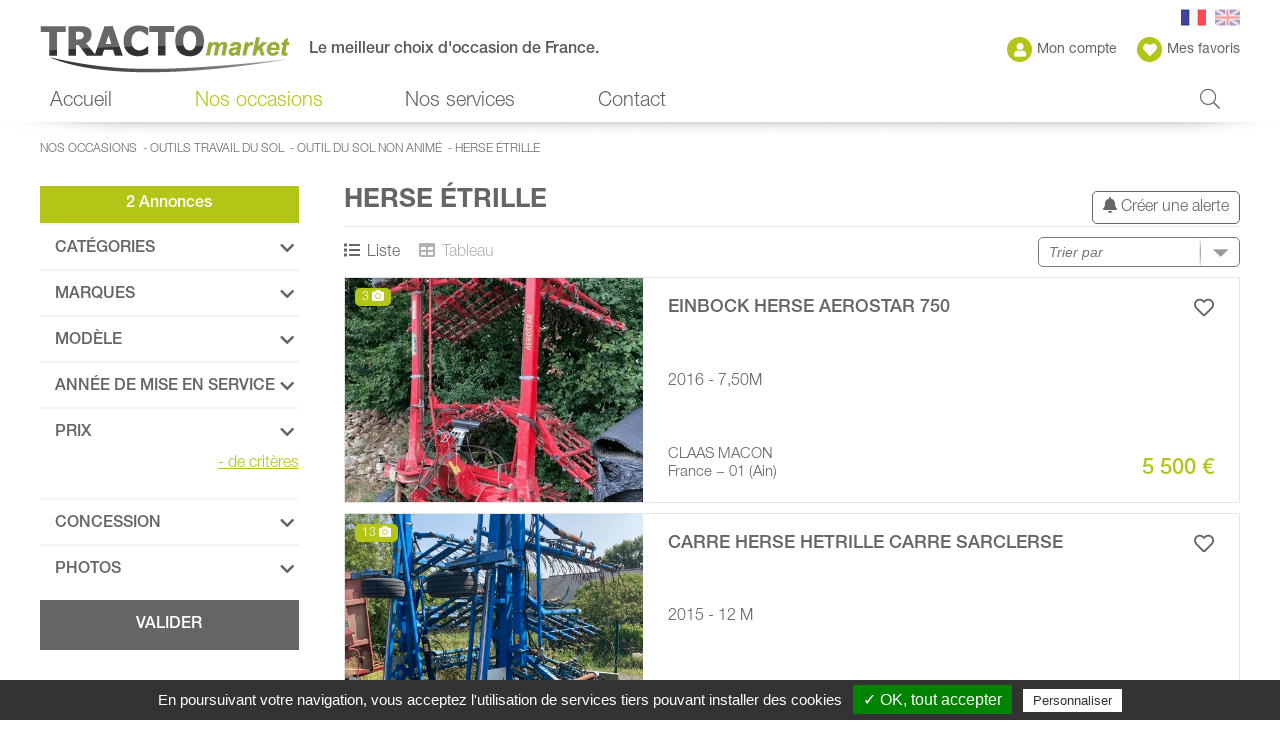

--- FILE ---
content_type: text/html; charset=utf-8
request_url: https://www.tractomarket.com/herse-etrille-_l_FR_r_56_va_1.html
body_size: 20582
content:
<!doctype html>
<html class="no-js" lang="fr">
    <head>
            <script type="text/javascript" src="//static.clikeo.fr/tarteaucitron.js/tarteaucitron.js?201811"></script>
    <script type="text/javascript">
        var tarteaucitronForceLanguage = 'fr'; /* supported: fr, en, de, es, it, pt, pl, ru */
        tarteaucitron.init({
            "hashtag"        : "#tarteaucitron", 
            "highPrivacy"    : false, 
            "orientation"    : "bottom",
            "adblocker"      : false,            
            "showAlertSmall" : false,          
            "cookieslist"    : true,           
            "removeCredit"   : false, 
            "showIcon" 		 : false,
                    });
    </script>
            <meta charset="utf-8">
        <meta http-equiv="x-ua-compatible" content="ie=edge">
                    <title>Herse étrille - tractoMarket</title>
                
<meta name="generator" content="Clikeo (www.clikeo.fr)" />
<meta name="google-site-verification" content="-_xxAGmu5dciEyrUhEZMeM3RcCZUWnHdid1CD2s6WO0" />
<meta property="og:site_name" content="tractoMarket" />
<meta property="og:type" content="product" />
<meta property="og:image" content="https://www.tractomarket.com/tractomarket_images/site/logo-tractomarket.png" />
<meta property="og:image:width" content="250" />
<meta property="og:image:height" content="48" />
<meta property="og:description" content="TRACTOMARKET est le site des matériels d'occasion proposées par les succursales de CLAAS RESEAU AGRICOLE. Plus de 10 Responsables Occasions ..." />
<script type="application/ld+json">
[{"@context":"http:\/\/schema.org\/","@type":"Organization","name":"tractoMarket","brand":"tractoMarket","url":"https:\/\/www.tractomarket.com","sameAs":["#"]},{"@context":"http:\/\/schema.org\/","@type":"BreadcrumbList","itemListElement":[{"@type":"ListItem","Position":0,"item":{"@id":"nos-occasions-_l_FR_r_4.html","name":"Nos occasions"}},{"@type":"ListItem","Position":1,"item":{"@id":"outils-travail-du-sol-_l_FR_r_37.html","name":"Outils travail du sol"}},{"@type":"ListItem","Position":2,"item":{"@id":"outil-du-sol-non-anime-_l_FR_r_47.html","name":"Outil du sol non anim&eacute;"}},{"@type":"ListItem","Position":3,"item":{"@id":"herse-etrille-_l_FR_r_56.html","name":"Herse &eacute;trille"}}]}]
</script>

                    <meta name="description"            content=""/>
            <meta name="keywords"               content=",Herse étrille"/>
        
        <meta name="viewport" content="width=device-width, initial-scale=1, shrink-to-fit=no">

        <link rel="canonical" href="https://www.tractomarket.com/herse-etrille-_l_FR_r_56_va_1.html" />        

		<link rel="shortcut icon" href="/favicon.ico" type="image/x-icon" />

        <link href="https://cdn.claas.com/common/fonts/CNHelvetica23/complete/2d22751f-1e6a-434f-aaea-0b4bf9dce64d.css" rel="stylesheet" type="text/css" />
        <link href="/tractomarket_images/tractomarket.css?1765183599" rel="stylesheet" type="text/css" />
        <link href="/tractomarket_images/tractomarket.css?1765183599" rel="stylesheet" type="text/css" media="print"/>

                                
<link rel="stylesheet" href="https://static.clikeo.fr/fontawesome-5-last/css/fontawesome-all.min.css" type="text/css"/>
<link rel="stylesheet" href="templates/js/icheck/square/square.css" type="text/css"/>
<link rel="stylesheet" href="templates/js/mmenu/jquery.mmenu.all.css" type="text/css"/>
<link rel="stylesheet" href="templates/js/ionRangeSlider/ion.rangeSlider.css" type="text/css"/>
<link rel="stylesheet" href="templates/js/fancybox.3/jquery.fancybox.min.css" type="text/css"/>
<link rel="stylesheet" href="https://cdnjs.cloudflare.com/ajax/libs/slick-carousel/1.9.0/slick-theme.css" type="text/css"/>
<link rel="stylesheet" href="https://cdnjs.cloudflare.com/ajax/libs/slick-carousel/1.9.0/slick.css" type="text/css"/>         
<script type="text/javascript" src="templates/js/jquery-3.7.1.min.js" ></script>
<script type="text/javascript" src="templates/js/jquery-ui.1.14.0.min.js" ></script>
<script type="text/javascript" src="templates/js/js.cookie.js" ></script>                    	
<!-- START Tarteaucitron -->
<!-- Start GoogleAnalytics -->
        	<script type="text/javascript">
        		tarteaucitron.user.gtagUa = 'UA-139988486-1';
        		tarteaucitron.user.gajsUa = 'UA-139988486-1';
        		tarteaucitron.user.analyticsMore = function () {
                	var pluginUrl = '//www.google-analytics.com/plugins/ga/inpage_linkid.js';
_gaq.push(['_require', 'inpage_linkid', pluginUrl]);
_gaq.push(['_setAccount', 'UA-139988486-1']);
            	};
            	(tarteaucitron.job = tarteaucitron.job || []).push('gajs');
        	</script>
<!-- End GoogleAnalytics -->
<!-- Start Matomo -->
<script type="text/javascript">
var _paq = _paq || [];
_paq.push(['enableLinkTracking']);
_paq.push(['setEcommerceView',
				false,
				false,
				'Herse étrille'
			]);
_paq.push(['trackPageView']);
		(function() {
    		var u="https://matomo.clikeo.fr/";
    		_paq.push(['enableHeartBeatTimer', 15]);
			_paq.push(['setTrackerUrl', u+'piwik.php']);
    		_paq.push(['setSiteId', 31]);
    		var d=document, g=d.createElement('script'), s=d.getElementsByTagName('script')[0];
    		g.type='text/javascript'; g.async=true; g.defer=true; g.src=u+'piwik.js'; s.parentNode.insertBefore(g,s);
			})();
</script>
<noscript><p><img src="https://matomo.clikeo.fr/piwik.php?idsite=31&rec=1&bots=1" style="border:0;" alt="" /></p></noscript>
<!-- End Matomo -->
<!-- END Tarteaucitron -->

                        <script type="text/javascript">
            /*(tarteaucitron.job = tarteaucitron.job || []).push('recaptcha');*/
        </script>
    </head>
    <body  >

        <div class="page _debug ">
        	<div class="overlay"></div>
        	<p id="back-top"><a><span></span></a></p>
                                <header>
                    <div class="clk-row">
                        <div class="col-s-1 header">
            				<a href="tracteurs-et-materiels-d-occasion-proposes-par-claas-reseau-agricole-_l_FR_r_3.html" title="tractomarket" class="logo">
                                <img src="/tractomarket_images/site/logo-tractomarket.png" alt="tractomarket - tractoMarket"/>
                                <span>Le meilleur choix d'occasion de France.</span>
                            </a>
                                                        <div class="header-right hide-s no-print">
                                <div class="langue">
                                                                                                                        &nbsp; <img
                                                src="/tractomarket_images/site/fr.png"
                                                alt="Français" border="0" />
                                                                                                                                                                &nbsp; <a href="weeder-harrow-_l_EN_r_56.html"><img
                                                src="/tractomarket_images/site/en.png"
                                                alt="English" border="0" /></a>
                                                                                                            </div>


                                <a href="https://www.tractomarket.com/index.phtml?lng=FR&srub=306&InitClient"> <i class="fas fa-user"></i> Mon compte</a>

                                <div class="link-fav" title="Voir ma liste">
                                    <i class="fas fa-heart"></i> Mes favoris<span id="ma-liste-count"></span>
                                    <form name="fav-form" id="fav-form" action="index.phtml" method="get">
                                        <input type="hidden" id="fav-json" name="fav-json" value='' />
                                        <input type="hidden" id="manageListeFavs" name="manageListeFavs" value='1' />
                                                                                <div class="fav-layer" id="fav-layer">
                                                                                        <a class="fav-btn" href="javascript:void(0)">Voir tous les favoris</a>
                                        </div>
                                                                            </form>
                                </div>

                            </div>
                        </div>
                    </div>
	        	</header>
    			<nav class="no-print">
                        				<div class="nav-mobile">
                        <div class="burger">
                            <a href="#mobile_menu"><i class="fas fa-bars"></i></a>
                            <a href="#" class="search-nav"><i class="fas fa-search"></i></a>
                        </div>
                        <div class="nav-mobile-right">
                            <div class="langue">
                                                                                                            &nbsp; <img
                                            src="/tractomarket_images/site/fr.png"
                                            alt="Français" border="0" />
                                                                                                                                                &nbsp; <a href="weeder-harrow-_l_EN_r_56.html"><img
                                            src="/tractomarket_images/site/en.png"
                                            alt="English" border="0" /></a>
                                                                                                </div>
                            <a href="https://www.tractomarket.com/index.phtml?lng=FR&srub=306&InitClient"> <i class="fas fa-user"></i> </a>
                            <a href="" title="Voir ma liste"> <i class="fas fa-heart"></i></a>
                        </div>
                    </div>
                    <ul class="nav">
    					                                                            <li  class=" " >
                                    <a  href="tracteurs-et-materiels-d-occasion-proposes-par-claas-reseau-agricole-_l_FR_r_3.html"  >Accueil </a>

                                                                    </li>
                                                                                                                <li  class=" selected   hsbn " >
                                    <a  >Nos occasions </a>

                                                                                                                   <div class="sousnav">
                                            <ul>
                                                                                                                                                            <li >
                                                            <a href="occasions-certifiees-_l_FR_r_317.html"  >
                                                            Occasions certifiées <small>(2)</small></a>
                                                                                                                     </li>
                                                                                                                                                                                                                                                                                                                    <li >
                                                            <a href="tracteurs-_l_FR_r_5.html"  >
                                                            Tracteurs <small>(243)</small></a>
                                                                                                                                                                                             <div class="__sousnav">
                                                                    <ul>
                                                                                                                                                                                                                                    <li >
                                                                                    <a href="tracteur-agricole-_l_FR_r_6.html"  >
                                                                                    Tracteur agricole <small>(222)</small></a>
                                                                                </li>
                                                                        		                                                                                                                                                                                                                                                                                                                <li >
                                                                                    <a href="tracteur-fruitier-_l_FR_r_7.html"  >
                                                                                    Tracteur fruitier <small>(3)</small></a>
                                                                                </li>
                                                                        		                                                                                                                                                                                                                                                                                                                <li >
                                                                                    <a href="tracteur-vigneron-_l_FR_r_8.html"  >
                                                                                    Tracteur vigneron <small>(5)</small></a>
                                                                                </li>
                                                                        		                                                                                                                                                                                                                                                                                                                <li >
                                                                                    <a href="tracteur-enjambeur-_l_FR_r_9.html"  >
                                                                                    Tracteur enjambeur <small>(2)</small></a>
                                                                                </li>
                                                                        		                                                                                                                                                                                                                                                                                                                                                                                                                                                                                                                                                                                                                                                                                                                                                                                                                                        </ul>
                                                                </div>
                                                                                                                                                                                    </li>
                                                                                                                                                                                                                <li >
                                                            <a href="materiels-de-recolte-_l_FR_r_17.html"  >
                                                            Matériels de récolte <small>(123)</small></a>
                                                                                                                                                                                             <div class="__sousnav">
                                                                    <ul>
                                                                                                                                                                                                                                    <li >
                                                                                    <a href="moissonneuse-batteuse-et-accessoires-_l_FR_r_18.html"  >
                                                                                    Moissonneuse batteuse et accessoires <small>(74)</small></a>
                                                                                </li>
                                                                        		                                                                                                                                                                                                                                                                                                                <li >
                                                                                    <a href="ensileuse-et-accessoires-_l_FR_r_26.html"  >
                                                                                    Ensileuse et accessoires <small>(35)</small></a>
                                                                                </li>
                                                                        		                                                                                                                                                                                                                                                                                                                                                                                                                                                                                                                                                                                                                        <li >
                                                                                    <a href="machine-a-vendanger-_l_FR_r_34.html"  >
                                                                                    Machine à vendanger <small>(14)</small></a>
                                                                                </li>
                                                                        		                                                                                                                                                                                                                        </ul>
                                                                </div>
                                                                                                                                                                                    </li>
                                                                                                                                                                                                                <li  class="selected" >
                                                            <a href="outils-travail-du-sol-_l_FR_r_37.html"  class="selected"  >
                                                            Outils travail du sol <small>(61)</small></a>
                                                                                                                                                                                             <div class="__sousnav">
                                                                    <ul>
                                                                                                                                                                                                                                    <li >
                                                                                    <a href="outil-du-sol-anime-_l_FR_r_38.html"  >
                                                                                    Outil du sol animé <small>(11)</small></a>
                                                                                </li>
                                                                        		                                                                                                                                                                                                                                                                                                                <li  class="selected" >
                                                                                    <a href="outil-du-sol-non-anime-_l_FR_r_47.html"  class="selected"  >
                                                                                    Outil du sol non animé <small>(51)</small></a>
                                                                                </li>
                                                                        		                                                                                                                                                                                                                        </ul>
                                                                </div>
                                                                                                                                                                                    </li>
                                                                                                                                                                                                                <li >
                                                            <a href="semoirs-_l_FR_r_61.html"  >
                                                            Semoirs <small>(14)</small></a>
                                                                                                                                                                                             <div class="__sousnav">
                                                                    <ul>
                                                                                                                                                                                                                                                                                                                                                                                        <li >
                                                                                    <a href="semoir-pour-semis-simplifie-_l_FR_r_63.html"  >
                                                                                    Semoir pour semis simplifié <small>(3)</small></a>
                                                                                </li>
                                                                        		                                                                                                                                                                                                                                                                                                                <li >
                                                                                    <a href="semoir-monograine-_l_FR_r_64.html"  >
                                                                                    Semoir monograine <small>(6)</small></a>
                                                                                </li>
                                                                        		                                                                                                                                                                                                                                                                                                                <li >
                                                                                    <a href="combine-de-semis-herse-semoir--_l_FR_r_65.html"  >
                                                                                    Combiné de semis (herse + semoir, ...) <small>(1)</small></a>
                                                                                </li>
                                                                        		                                                                                                                                                                                                                                                                                                                <li >
                                                                                    <a href="semoir-autre-_l_FR_r_67.html"  >
                                                                                    Semoir - autre <small>(2)</small></a>
                                                                                </li>
                                                                        		                                                                                                                                                                                                                        </ul>
                                                                </div>
                                                                                                                                                                                    </li>
                                                                                                                                                                                                                <li >
                                                            <a href="pulverisateurs-fertilisation-et-epandage-_l_FR_r_68.html"  >
                                                            Pulvérisateurs, Fertilisation et Epandage <small>(53)</small></a>
                                                                                                                                                                                             <div class="__sousnav">
                                                                    <ul>
                                                                                                                                                                                                                                                                                                                                                                                        <li >
                                                                                    <a href="distributeur-d-engrais-_l_FR_r_69.html"  >
                                                                                    Distributeur d'engrais <small>(13)</small></a>
                                                                                </li>
                                                                        		                                                                                                                                                                                                                                                                                                                <li >
                                                                                    <a href="epandeur-a-fumier-_l_FR_r_70.html"  >
                                                                                    Epandeur à fumier <small>(6)</small></a>
                                                                                </li>
                                                                        		                                                                                                                                                                                                                                                                                                                <li >
                                                                                    <a href="epandage-autre-_l_FR_r_76.html"  >
                                                                                    Epandage - autre <small>(6)</small></a>
                                                                                </li>
                                                                        		                                                                                                                                                                                                                                                                                                                <li >
                                                                                    <a href="pulverisateur-traine-_l_FR_r_71.html"  >
                                                                                    Pulvérisateur traîné <small>(11)</small></a>
                                                                                </li>
                                                                        		                                                                                                                                                                                                                                                                                                                <li >
                                                                                    <a href="pulve-automoteur-_l_FR_r_72.html"  >
                                                                                    Pulvé automoteur <small>(2)</small></a>
                                                                                </li>
                                                                        		                                                                                                                                                                                                                                                                                                                <li >
                                                                                    <a href="pulve-porte-_l_FR_r_73.html"  >
                                                                                    Pulvé porté <small>(7)</small></a>
                                                                                </li>
                                                                        		                                                                                                                                                                                                                                                                                                                <li >
                                                                                    <a href="pulverisateur-vigne-_l_FR_r_75.html"  >
                                                                                    Pulvérisateur vigne <small>(8)</small></a>
                                                                                </li>
                                                                        		                                                                                                                                                                                                                                                                                                                                                                                                                                                                    <li >
                                                                                    <a href="tonne-a-lisier-_l_FR_r_103.html"  >
                                                                                    Tonne à lisier <small>(5)</small></a>
                                                                                </li>
                                                                        		                                                                                                                                                                                                                        </ul>
                                                                </div>
                                                                                                                                                                                    </li>
                                                                                                                                                                                                                <li >
                                                            <a href="presses-et-chaine-verte-_l_FR_r_80.html"  >
                                                            Presses et Chaine verte <small>(173)</small></a>
                                                                                                                                                                                             <div class="__sousnav">
                                                                    <ul>
                                                                                                                                                                                                                                                                                                                                                                                        <li >
                                                                                    <a href="presse-a-balles-rondes-_l_FR_r_83.html"  >
                                                                                    Presse à balles rondes <small>(20)</small></a>
                                                                                </li>
                                                                        		                                                                                                                                                                                                                                                                                                                <li >
                                                                                    <a href="presse-moyenne-densite-_l_FR_r_85.html"  >
                                                                                    Presse moyenne densité <small>(4)</small></a>
                                                                                </li>
                                                                        		                                                                                                                                                                                                                                                                                                                <li >
                                                                                    <a href="presse-haute-densite-_l_FR_r_84.html"  >
                                                                                    Presse haute densité <small>(8)</small></a>
                                                                                </li>
                                                                        		                                                                                                                                                                                                                                                                                                                <li >
                                                                                    <a href="presse-enrubanneuse-_l_FR_r_86.html"  >
                                                                                    Presse enrubanneuse <small>(5)</small></a>
                                                                                </li>
                                                                        		                                                                                                                                                                                                                                                                                                                <li >
                                                                                    <a href="faucheuse-_l_FR_r_87.html"  >
                                                                                    Faucheuse <small>(65)</small></a>
                                                                                </li>
                                                                        		                                                                                                                                                                                                                                                                                                                <li >
                                                                                    <a href="faucheuse-conditionneuse-_l_FR_r_88.html"  >
                                                                                    Faucheuse conditionneuse <small>(17)</small></a>
                                                                                </li>
                                                                        		                                                                                                                                                                                                                                                                                                                <li >
                                                                                    <a href="faneur-_l_FR_r_89.html"  >
                                                                                    Faneur <small>(48)</small></a>
                                                                                </li>
                                                                        		                                                                                                                                                                                                                                                                                                                                                                                                                                                                    <li >
                                                                                    <a href="andaineur-_l_FR_r_91.html"  >
                                                                                    Andaineur <small>(18)</small></a>
                                                                                </li>
                                                                        		                                                                                                                                                                                                                                                                                                                <li >
                                                                                    <a href="enrubanneuse-_l_FR_r_92.html"  >
                                                                                    Enrubanneuse <small>(1)</small></a>
                                                                                </li>
                                                                        		                                                                                                                                                                                                                                                                                                                <li >
                                                                                    <a href="autochargeuse-_l_FR_r_93.html"  >
                                                                                    Autochargeuse <small>(3)</small></a>
                                                                                </li>
                                                                        		                                                                                                                                                                                                                        </ul>
                                                                </div>
                                                                                                                                                                                    </li>
                                                                                                                                                                                                                <li >
                                                            <a href="transport-_l_FR_r_99.html"  >
                                                            Transport <small>(19)</small></a>
                                                                                                                                                                                             <div class="__sousnav">
                                                                    <ul>
                                                                                                                                                                                                                                    <li >
                                                                                    <a href="remorque-agricole-_l_FR_r_100.html"  >
                                                                                    Remorque agricole <small>(19)</small></a>
                                                                                </li>
                                                                        		                                                                                                                                                                                                                                                                                                                <li >
                                                                                    <a href="benne-agricole-_l_FR_r_101.html"  >
                                                                                    Benne agricole <small>(9)</small></a>
                                                                                </li>
                                                                        		                                                                                                                                                                                                                                                                                                                                                                                                                                                                                                                                                                                                                                                                                                                                                                                                                                                                                                                                <li >
                                                                                    <a href="betaillere-_l_FR_r_107.html"  >
                                                                                    Bétaillère <small>(1)</small></a>
                                                                                </li>
                                                                        		                                                                                                                                                                                                                                                                                                                <li >
                                                                                    <a href="remorque-autochargeuse-_l_FR_r_108.html"  >
                                                                                    Remorque autochargeuse <small>(3)</small></a>
                                                                                </li>
                                                                        		                                                                                                                                                                                                                                                                                                                                                                                                                                                                    <li >
                                                                                    <a href="autre-remorque-agricole-_l_FR_r_120.html"  >
                                                                                    Autre remorque agricole <small>(1)</small></a>
                                                                                </li>
                                                                        		                                                                                                                                                                                                                        </ul>
                                                                </div>
                                                                                                                                                                                    </li>
                                                                                                                                                                                                                <li >
                                                            <a href="telescopiques-et-chargeurs-_l_FR_r_121.html"  >
                                                            Télescopiques et Chargeurs <small>(37)</small></a>
                                                                                                                                                                                             <div class="__sousnav">
                                                                    <ul>
                                                                                                                                                                                                                                    <li >
                                                                                    <a href="equipements-accessoires-_l_FR_r_122.html"  >
                                                                                    Equipements / accessoires <small>(1)</small></a>
                                                                                </li>
                                                                        		                                                                                                                                                                                                                                                                                                                <li >
                                                                                    <a href="chariot-telescopique-_l_FR_r_134.html"  >
                                                                                    Chariot télescopique <small>(33)</small></a>
                                                                                </li>
                                                                        		                                                                                                                                                                                                                                                                                                                                                                                                                                                                    <li >
                                                                                    <a href="chargeuses-_l_FR_r_148.html"  >
                                                                                    Chargeuses <small>(36)</small></a>
                                                                                </li>
                                                                        		                                                                                                                                                                                                                                                                                                                                                                            </ul>
                                                                </div>
                                                                                                                                                                                    </li>
                                                                                                                                                                                                                <li >
                                                            <a href="autres-materiels-_l_FR_r_166.html"  >
                                                            Autres matériels <small>(87)</small></a>
                                                                                                                                                                                             <div class="__sousnav">
                                                                    <ul>
                                                                                                                                                                                                                                    <li >
                                                                                    <a href="outil-de-plombage-_l_FR_r_167.html"  >
                                                                                    Outil de plombage <small>(2)</small></a>
                                                                                </li>
                                                                        		                                                                                                                                                                                                                                                                                                                <li >
                                                                                    <a href="broyeur-epareuse-_l_FR_r_168.html"  >
                                                                                    Broyeur, épareuse <small>(24)</small></a>
                                                                                </li>
                                                                        		                                                                                                                                                                                                                                                                                                                                                                                                                                                                    <li >
                                                                                    <a href="materiel-d-elevage-_l_FR_r_180.html"  >
                                                                                    Matériel d'élevage <small>(17)</small></a>
                                                                                </li>
                                                                        		                                                                                                                                                                                                                                                                                                                <li >
                                                                                    <a href="materiel-cultures-specialisees-_l_FR_r_197.html"  >
                                                                                    Matériel cultures spécialisées <small>(3)</small></a>
                                                                                </li>
                                                                        		                                                                                                                                                                                                                                                                                                                                                                                                                                                                    <li >
                                                                                    <a href="piece-detachee-et-accessoire-_l_FR_r_221.html"  >
                                                                                    Pièce détachée et accessoire <small>(6)</small></a>
                                                                                </li>
                                                                        		                                                                                                                                                                                                                                                                                                                <li >
                                                                                    <a href="roue-pneu-jumelage-_l_FR_r_253.html"  >
                                                                                    Roue, Pneu, Jumelage <small>(1)</small></a>
                                                                                </li>
                                                                        		                                                                                                                                                                                                                                                                                                                                                                                                                                                                    <li >
                                                                                    <a href="materiel-viticole-_l_FR_r_260.html"  >
                                                                                    Matériel viticole <small>(35)</small></a>
                                                                                </li>
                                                                        		                                                                                                                                                                                                                                                                                                                <li >
                                                                                    <a href="materiel-vinicole-_l_FR_r_276.html"  >
                                                                                    Matériel vinicole <small>(2)</small></a>
                                                                                </li>
                                                                        		                                                                                                                                                                                                                                                                                                                                                                                                                                                                    <li >
                                                                                    <a href="travaux-routiers-_l_FR_r_291.html"  >
                                                                                    Travaux routiers <small>(12)</small></a>
                                                                                </li>
                                                                        		                                                                                                                                                                                                                        </ul>
                                                                </div>
                                                                                                                                                                                    </li>
                                                                                                                                                </ul>
                                        </div>
                                                                                                            </li>
                                                                                                                <li  class=" " >
                                    <a  href="nos-services-_l_FR_r_304.html"  >Nos services </a>

                                                                    </li>
                                                                                                                <li  class=" " >
                                    <a  href="contact-_l_FR_r_315.html"  >Contact </a>

                                                                    </li>
                                                                            <li class="li-search">
                            <a href="#" class="search-nav"><i class="fal fa-search"></i></a>
                        </li>
    				</ul>
    			</nav>
                                    <div class="search-panel no-print" style="display: none;">
                        
<form method="get" action="index.phtml" class="autocomplete">
    <input type="hidden" name="srub" value="305">
    <input type="hidden" name="lng" value="FR">
    <div class="fieldset">
        <label for="keyword" style="display:none;">Mots clés</label>
        <input type="text" id="SEARCH_LIVE" name="SKEYWORD" value="" placeholder="Je recherche un tracteur, du matériel de récolte, ...">
        <button type="submit"><i class="fas fa-search"></i></button>
    </div>
    <div class="nb-annonces">
        <span id="live-search-count" rel="774">774&nbsp;annonces</span>
    </div>
    </form>                    </div>
                             			<section>
                                <div class="clk-row no-print">
                    <div class="col-s-1">
                                                    <div class="breadcrumb hide-s">
                                                                                                                                                                                <a href="nos-occasions-_l_FR_r_4.html">Nos occasions</a>&nbsp;
                                                                                                         -                                                                             <a href="outils-travail-du-sol-_l_FR_r_37.html">Outils travail du sol</a>&nbsp;
                                                                                                         -                                                                             <a href="outil-du-sol-non-anime-_l_FR_r_47.html">Outil du sol non animé</a>&nbsp;
                                                                                                         -                                                                             <a href="herse-etrille-_l_FR_r_56.html">Herse étrille</a>&nbsp;
                                                                                                                                </div>
                                            </div>
                </div>
                                  <div class="clk-row">
	<div class="col-l-6-24">
		<div class="show-m">
			<div class="btn-gamme-wrapper">
				<a data-fancybox="filtres" data-src="#filtres" class="filtres-btn" href="javascript:void(0)">
	               Filtrer  <i class="fas fa-chevron-down" ></i>
	            </a>
				<select name="sort" id="sort_top2" class="select-css">
	            	<option value="">Trier par </option>
		            <option value="datecredesc" 	>Annonces récentes</option>
		            <option value="asc" 			>Prix croissants</option>
		            <option value="desc" 			>Prix décroissants</option>
		            <option value="constructeurasc" >Marque croissante</option>
		            <option value="constructeurdesc" >Marque décroissante</option>
		            <option value="titre" 			>Ordre alphabetique</option>
		            <option value="prop3" 			>Année croissante</option>
		            <option value="prop3desc" 		>Année décroissante</option>
		            <option value="prop2" 			>Heures croissantes</option>
		            <option value="prop2desc" 		>Heures decroissantes</option>
		            <option value="prop16" 			>Puissance croissantes</option>
		            <option value="prop16desc" 		>Puissance décroissante</option>
		        </select>
			</div>
		</div>

		<div class="nbAnnonces">
							2
						Annonces					</div>
		<div class="hide-m-lower">
			<div class="filtres" id="filtres">
				<form action="index.phtml" method="get" name="facette" id="facette">
		        	<input type="hidden" name="srub" value="56"/>
		        	<input type="hidden" name="lng" value="FR"/>
		         	<input type="hidden" id="sort" name="sort" value=""/>
					<input type="hidden" name="ForceRech" value="1"/>
																									
											
													
															<div class="titre-filtre-panel active">
									Catégories <i class="fas fa-chevron-up"></i>
								</div>
								<div class="filtre-panel hide-panel" id="pan_cat">
									
							    							            	<li  class="selected" >
							                <a href="outils-travail-du-sol-_l_FR_r_37.html">Outils travail du sol  <small>(61)</small></a>
						            	</li>
						        																		       								            	<li  style="padding-left:10px">
								                <a href="outil-du-sol-anime-_l_FR_r_38.html">Outil du sol animé  <small>(11)</small></a>
							            	</li>
							            								        								    									       								            	<li  class="selected"  style="padding-left:10px">
								                <a href="outil-du-sol-non-anime-_l_FR_r_47.html">Outil du sol non animé  <small>(51)</small></a>
							            	</li>
							            													
										       												       													       												            	<li  style="padding-left:20px">
												                <a href="charrue-_l_FR_r_48.html">Charrue  <small>(4)</small></a>
											            	</li>
											          												        												       												            	<li  style="padding-left:20px">
												                <a href="cover-crop-_l_FR_r_49.html">Cover crop  <small>(1)</small></a>
											            	</li>
											          												        												       												            	<li  style="padding-left:20px">
												                <a href="dechaumeur-_l_FR_r_50.html">Déchaumeur  <small>(32)</small></a>
											            	</li>
											          												        												       												        												       												        												       												            	<li  style="padding-left:20px">
												                <a href="chisel-_l_FR_r_53.html">Chisel  <small>(1)</small></a>
											            	</li>
											          												        												       												            	<li  style="padding-left:20px">
												                <a href="combine-de-preparation-de-sol-_l_FR_r_54.html">Combiné de préparation de sol  <small>(7)</small></a>
											            	</li>
											          												        												       												            	<li  style="padding-left:20px">
												                <a href="herse-rigide-_l_FR_r_55.html">Herse rigide  <small>(1)</small></a>
											            	</li>
											          												        												       												            	<li  class="selected"  style="padding-left:20px">
												                <a href="herse-etrille-_l_FR_r_56.html">Herse étrille  <small>(2)</small></a>
											            	</li>
											          												        												       												        												       												            	<li  style="padding-left:20px">
												                <a href="bineuse-_l_FR_r_58.html">Bineuse  <small>(2)</small></a>
											            	</li>
											          												        												       												            	<li  style="padding-left:20px">
												                <a href="outil-non-anime-autre-_l_FR_r_60.html">Outil non animé - autre  <small>(4)</small></a>
											            	</li>
											          												        										        							             								        								    								    </div>
																		

																				<div class="titre-filtre-panel active">
						Marques <i class="fas fa-chevron-up"></i>
					</div>
					<div class="filtre-panel hide-panel" id="pan_brand">
						<div class="recherche-filtre-panel">
							<input type="" name="_nullSearchBrand"  placeholder="Rechercher" id="marquesInput" onkeyup="marquesSearch()"> <button><i class="fas fa-search"></i></button>
						</div>
						<ul id="marquesList">
							<input type="hidden" name="setMarqueSet" value="1"/>
										           			<li>
			           				<label>
				           				<input type="checkbox" id="setMarque78" name="setMarque[]" value="78"
				           					class="checkbox_check" >
				           					Carre <small>(1)</small>
				           			</label>
			           			</li>
			                			           			<li>
			           				<label>
				           				<input type="checkbox" id="setMarque62" name="setMarque[]" value="62"
				           					class="checkbox_check" >
				           					Einbock <small>(1)</small>
				           			</label>
			           			</li>
			                						</ul>
					</div>

																				<div class="titre-filtre-panel active">
						Modèle <i class="fas fa-chevron-up" ></i>
					</div>
					<div class="filtre-panel hide-panel" id="pan_keyword" >
						<div class="recherche-filtre-panel">
							<input type="text" name="SKEYWORD" placeholder="Rechercher" value=""> <button type="submit"><i class="fas fa-search"></i> </button>
						</div>
					</div>
															

																																												
																					<div>
								<div class="titre-filtre-panel active">
									Année de mise en service <i class="fas fa-chevron-up"></i>
								</div>
								<div class="filtre-panel hide-panel" id="pan_prop3">
									<input type="text" id="range_3" name="range_3" value=""
								        data-type="double"
								        data-min="2015"
								        data-max="2016"
								        data-from=""
								        data-to=""
								        data-grid="false"
								        data-skin="modern"
								        data-step="1"
								    />
								</div>
								<input type="hidden" name="prop3_min" id="prop3_min" value="0" />
								<input type="hidden" name="prop3_max" id="prop3_max" value="0" />
							</div>
								
								    <script>
										$(document).ready(function() {
											$("#range_3").ionRangeSlider({
										       	grid_snap: true,
										       	postfix :"",
				    							onChange: function (data) {
				            						$("#prop3_min").val(data.from);
				            						$("#prop3_max").val(data.to);
				            					},
				            					onFinish: function (data) {
				            						/*if( data.from!=$("#prop3_min").val()
				            							|| data.to!=$("#prop3_max").val() ) {
				            							alert ( data.from+"!="+$("#prop3_min").val() +"\n"+
				            							       data.to+"!="+$("#prop3_max").val())

				            						}
				            						*/
				            						//$('#facette').submit();
				            						console.log(data.from+"!="+$("#prop3_min").val());
				            						console.log(data.to+"!="+$("#prop3_max").val());
				            					},
										    });
										});
								    </script>
								
																																																																												
																										<div>
							<div class="titre-filtre-panel active">Prix <i class="fas fa-chevron-up"></i></div>
																					<div class="filtre-panel hide-panel" id="pan_price">
								<input type="text" class="range_price" name="range_price" value=""
							        data-type="double"
							        data-min="5000"
							        data-max="5500"
							        data-from="5000"
							        data-to="5500"
							        data-grid="false"
							        data-skin="modern"
							        data-step="1000"
							        data-min-interval="1000"
							    />
							</div>
							<input type="hidden" name="clkpmi" id="clkpmi" value="5000" />
							<input type="hidden" name="clkpma" id="clkpma" value="5500" />
													</div>
																				
					<p style="text-align:right;" id="more_crit">
						<a href='javascript:void(0)'>
							<span>-</span>
							de critères
						</a>
					</p>
					<div id="pan_more"  >

																																									

																						
																																									

																						
																																									

																						
						
																															<div class="titre-filtre-panel active">
								Concession <i class="fas fa-chevron-up"></i>
							</div>
							<div class="filtre-panel hide-panel" id="pan_cra">
								<ul id="craList">
									<input type="hidden" name="setCRASet" value="1"/>
														           			<li>
					           				<label>
						           				<input type="checkbox" id="setCRA10" name="setCRA[]" value="10"
						           				class="checkbox_check"  onchange="facette.submit()">
						           					CLAAS MACON <small>(1)</small>
						           			</label>
					           			</li>
					                					           			<li>
					           				<label>
						           				<input type="checkbox" id="setCRA7" name="setCRA[]" value="7"
						           				class="checkbox_check"  onchange="facette.submit()">
						           					CLAAS PAYS DE LA LOIRE <small>(1)</small>
						           			</label>
					           			</li>
					                								</ul>
							</div>
																														<div class="titre-filtre-panel active">
							Photos <i class="fas fa-chevron-up"></i>
						</div>
						<div class="filtre-panel hide-panel" id="pan_photo">
							<ul id="photoList">
								<li>
			           				<label>
				           				<label><input type="radio" id="clkphoto" name="clkphoto" value=""
				           				class="checkbox_check" checked='checked' onchange="facette.submit()">
				           					Toutes les annonces</label>
				           			</label>
			           			</li>
				       			<li>
			           				<label>
				           				<label><input type="radio" id="clkphoto" name="clkphoto" value="O"
				           				class="checkbox_check"  onchange="facette.submit()">
				           					Annonces avec photos <small>(2)</small></label>
				           			</label>
			           			</li>
				       			<li>
			           				<label>
				           				<label><input type="radio" id="clkphoto" name="clkphoto" value="N"
				           				class="checkbox_check"  onchange="facette.submit()">
				           					Annonces sans photos <small>()</small></label>
				           			</label>
			           			</li>
				       		</ul>
						</div>
					</div> 
					<input type="submit" value="valider" name="valider"/>
					<br/>
				</form>

			</div>
		</div>
	</div>

	<div class="col-l-18-24">


		        	<a href="index.phtml?lng=FR&srub=334&TRCTID=TRCT17687091947761&alertes-" rel='no-follow' class="btn-alert "><i class="fas fa-bell"></i> Créer une alerte</a>	 						<h1 class="titre-gamme">Herse étrille</h1>
					 				<div class="tri-labels">
					        		     		        		     		</div>
		<div class="tri">
			<div class="affichage-liste">
				<span id="setListMode" class="active"><i class="fas fa-list"></i>Liste</span>
				<span id="setTabMode" ><i class="fas fa-table"></i>Tableau</span>
			</div>
			
				<script>
					$(document).ready(function() {

					 	$('#setListMode').on('click',function(){
					 		$('<input>').attr({ type: 'hidden', id: 'setListMode',  name: 'setListMode' ,'value':'1'}).appendTo('#facette');
					 		$('#facette').submit();
			            })
			           	$('#setTabMode').on('click',function(){
					 		$('<input>').attr({ type: 'hidden', id: 'setTabMode',  name: 'setTabMode' ,'value':'1'}).appendTo('#facette');
					 		$('#facette').submit();
			            })
			           	$('#sort_top , #sort_top2').on('change',function(){
			           		console.log('change'+$(this).val());
			           		$('#facette #sort').val($(this).val());
			           		$('#facette').submit();
			            });
					});
				</script>
			
		    <select name="sort" id="sort_top" class="select-css hide-m-lower">
	            <option value="">Trier par </option>
	            <option value="datecredesc" 	>Annonces récentes</option>
	            <option value="asc" 			>Prix croissants</option>
	            <option value="desc" 			>Prix décroissants</option>
	            <option value="constructeurasc" >Marque croissante</option>
	            <option value="constructeurdesc" >Marque décroissante</option>
	            <option value="titre" 			>Ordre alphabetique</option>
	            <option value="prop3" 			>Année croissante</option>
	            <option value="prop3desc" 		>Année décroissante</option>
	            <option value="prop2" 			>Heures croissantes</option>
	            <option value="prop2desc" 		>Heures decroissantes</option>
	            <option value="prop16" 			>Puissance croissantes</option>
	            <option value="prop16desc" 		>Puissance décroissante</option>
	        </select>
		</div>

		
		    <script>
				$(document).ready(function() {
					$('.tri-tableau i').click(function(){
					    var value = $(this).attr("rel");
					    $('#sort_top').val(value).trigger('click');
		           		$('#facette #sort').val($(this).attr("rel"));
		           		$('#facette').submit();
		           		$(this).addClass('selected');
		            });
				});
			</script>
		

										
		
		
		
							<div class="produit-liste linked ">
    <div class="clk-row">
        <div class="col-m-1-3 produit-liste-image">
            <div class="clk-wrap-img h75pct boxprd-image">
                                        					<div class="nbImages">3 <i class="fas fa-camera"></i></div>
    				                    <a href="herse-aerostar-750-_l_FR_r_56_i_14460.html" title="">
                        <img src="/tractomarket_images/produits/1764165883-leftfront-3-11zon_prd.jpg"  alt="" border="0" />
                    </a>
                                            </div>
        </div>
        <div class="col-m-2-3 produit-liste-desc">
            <div class="ma-liste">
	 <span id="wishlist-14460-14460"class="add-to-wishlist icon-prd" idproduit='14460' idreferencemultiple='14460' ><i class="far fa-heart" aria-hidden="true" title="Ajouter à ma liste"></i></span>
</div>            <h2>Einbock HERSE AEROSTAR 750</h2>
                        <div>
                2016

		 				        		        		            - 7,50M
		        		        
		                    </div>

            <div class="produit-liste-desc-flex">
                <small>
                                        
                    	                    CLAAS MACON<br/>
	                		                    	France − 01 (Ain)
	                                                        </small>

                <div class="produit-liste-prix">
                                                                                        5 500 €
                                    </div>
            </div>
        </div>
    </div>
</div>						
		
							<div class="produit-liste linked ">
    <div class="clk-row">
        <div class="col-m-1-3 produit-liste-image">
            <div class="clk-wrap-img h75pct boxprd-image">
                                        					<div class="nbImages">13 <i class="fas fa-camera"></i></div>
    				                    <a href="herse-hetrille-carre-sarclerse-_l_FR_r_56_i_13801.html" title="">
                        <img src="/tractomarket_images/produits/1767093484-img-6176_prd.jpg"  alt="" border="0" />
                    </a>
                                            </div>
        </div>
        <div class="col-m-2-3 produit-liste-desc">
            <div class="ma-liste">
	 <span id="wishlist-13801-13801"class="add-to-wishlist icon-prd" idproduit='13801' idreferencemultiple='13801' ><i class="far fa-heart" aria-hidden="true" title="Ajouter à ma liste"></i></span>
</div>            <h2>Carre HERSE HETRILLE CARRE SARCLERSE</h2>
                        <div>
                2015

		 				        		        		            - 12 M
		        		        
		                    </div>

            <div class="produit-liste-desc-flex">
                <small>
                                        
                    	                    CLAAS PAYS DE LA LOIRE<br/>
	                		                    	France − 49 (Maine-et-Loire)
	                                                        </small>

                <div class="produit-liste-prix">
                                                                                        5 000 €
                                    </div>
            </div>
        </div>
    </div>
</div>																											
				</div>

			</div>




				<div class="reassurance">
			<div class="clk-row">
				<div class="col-s-1-3">
					<a href="nos-services-_l_FR_r_304.html">
						<img src="/tractomarket_images/site/icon-conseils.png">
						<span>Conseils<br/>d'expert</span>
					</a>
				</div>
				<div class="col-s-1-3">
					<a href="nos-services-_l_FR_r_304.html">
						<img src="/tractomarket_images/site/icon-controle.png">
						<span>Contrôle<br/>et certification</span>
					</a>
				</div>
				<div class="col-s-1-3">
					<a href="nos-services-_l_FR_r_304.html">
						<img src="/tractomarket_images/site/icon-solutions.png">
						<span>Solutions<br/>de financement</span>
					</a>
				</div>
				<div class="shadow up"></div>
			</div>
		</div>
		 
	</section>
		<footer>
		<div class="clk-row">
			<div class="col-m-1-3 col-text-center">
				<img src="/tractomarket_images/site/logo-tractomarket.png" alt="tractomarket - tractoMarket" class="logo"/>
				<p style="text-align: center;">CLAAS RESEAU AGRICOLE <br />2 Chemin des <span>Grands Pr&eacute;s du Gu&eacute;, <br />28320 Ymeray</span></p>

				<div class="social">
					
					
					
					
																										<a href="#" target="_blank">
							<img src="/tractomarket_images/site/youtube.png" width="30" />
						</a>
									</div>
			</div>
			<div class="col-m-1-3 col-text-center">
				<div class="titre-footer">Informations</div>
				<ul>
					
				    				        				            <li >
				                <a href="conditions-de-vente-_l_FR_r_312.html" title="Conditions de Vente">
				                	Conditions de Vente
				                </a>
				            </li>
				        				    				        				            <li >
				                <a href="plan-du-site-_l_FR_r_313.html" title="Plan du site">
				                	Plan du site
				                </a>
				            </li>
				        				    				        				            <li >
				                <a href="mentions-legales-_l_FR_r_314.html" title="Mentions légales">
				                	Mentions légales
				                </a>
				            </li>
				        				    				        				            <li >
				                <a href="contact-_l_FR_r_315.html" title="Contact">
				                	Contact
				                </a>
				            </li>
				        				    				        				            <li >
				                <a href="politique-de-confidentialite-_l_FR_r_332.html" title="Politique de confidentialité">
				                	Politique de confidentialité
				                </a>
				            </li>
				        				    				</ul>
			</div>
			<div class="col-m-1-3 col-text-center">
				<div class="titre-footer">Newsletter</div>
				<p>Abonnez-vous et recevez les dernières informations de tractomarket.com</p>
				<form name="login" id="" method="post" action="lettre-d-informations-_l_FR_r_310.html">
				    <input type="email" name="ADRESSE_INTERNET" id="news" value="" placeholder='Votre adresse email' />
				    <button type="submit" name="TentaviveLoginClient">Ok</button>
				</form>
			</div>
		</div>
	</footer>
	 	    
	        <script>


	            if(typeof localStorage!='undefined') {
	                var nbvisites = localStorage.getItem('visites');
	                if(nbvisites!=null) {
	                    nbvisites = parseInt(nbvisites);
	                } else {
	                    nbvisites = 1;
	                }
	                nbvisites++;
	                localStorage.setItem('visites',nbvisites);
	                //document.getElementById('visites').innerHTML = nbvisites;
	            }


	            var TableauListe = [];
	            function debugListe(data){
	            //	console.log(data);
	            }
	            function saveTableauListe(_TableauListe){
	                if ( typeof localStorage!='undefined' ) {
	                    if (_TableauListe.length>150) _TableauListe.shift();
	                    localStorage.setItem('StoredTableauListe', JSON.stringify(_TableauListe) );
	                    debugListe("StoredTableauListe saved....")
	                }
	            }

	            function loadTableauListe(){
	                if ( typeof localStorage!='undefined' ) {
	                    StoredTableauListe =  JSON.parse(localStorage.getItem('StoredTableauListe'));
	                    if (StoredTableauListe!=null) {
	                        TableauListe  = StoredTableauListe;
	                        //debugListe(TableauListe);
	                        debugListe("StoredTableauListe loaded");
	                    }
	                }
	            }

	            loadTableauListe();
	            TableauListe.forEach(function(wish, index) {
	                debugListe("[" + index + "]: " + wish.id);
	                var elementExists = document.getElementById(wish.id);
	                if (typeof(elementExists) != 'undefined' && elementExists != null){
	                    elementExists.innerHTML = '<i class="fas fa-heart" title="Retirer de ma liste"></i>';
	                    elementExists.className = "remove-to-wishlist";
	                }
	            });

	            function generateListeHtml(){
					var html = "";
			        if (TableauListe.length>0){
			        	TableauListe.forEach(function(wish, index) {
			       			if (index>4) return;
			       			if (wish.prix_produit==0) wish.prix_produit='Prix sur demande'; else wish.prix_produit+=' €';
							html+='<a href="'+wish.url_produit+'" class="fav-layer-produit"> '+
	                            '<div class="fav-layer-img">'+
	                                '<img src="'+wish.url_image2+'">'+
	                            '</div>'+
	                            '<div class="fav-layer-desc">'+
	                                '<div class="fav-layer-marque">'+wish.marque_produit+'</div>'+
	                                '<div class="fav-layer-titre">'+wish.titre_produit+'</div>'+
	                                '<div class="fav-layer-prix">'+wish.prix_produit+'</div>'+
	                            '</div>'+
	                        '</a>';
			            });
			            if (TableauListe.length>4) html+='<div style="text-align:center"> ... </div>';
			            html+='<a href="index.phtml?srub=333" class="fav-btn" id="fav-view-all">Voir tous mes favoris</a>';
			            html+='<a class="fav-btn-del" id="fav-btn-del"><i class="far fa-times"></i>Supprimer mes favoris</a>';
			        }
		            let ApercuListe = document.getElementById('fav-layer');
		            if (ApercuListe) {
		            	ApercuListe.innerHTML = html;

			            var injectedFavs = document.getElementById("injectedFavs");
		                if (typeof(injectedFavs) != 'undefined' && injectedFavs != null){
		                	var html = "";
					        if (TableauListe.length>0){
					        	TableauListe.forEach(function(wish, index) {
					       			html+='<a href="'+wish.url_produit+'" class="fav-page-produit"> '+
			                            '<div class="fav-layer-img">'+
			                                '<img src="'+wish.url_image2+'">'+
			                            '</div>'+
			                            '<div class="fav-layer-desc">'+
			                                '<div class="fav-layer-marque">'+wish.marque_produit+'</div>'+
			                                '<div class="fav-layer-titre">'+wish.titre_produit+'</div>'+
			                                '<div class="fav-layer-prix">'+wish.prix_produit+'</div>'+
			                            '</div>'+
			                        '</a>';
					            });
					        }
		                    injectedFavs.innerHTML = html;
		                }
		            }
	            }

	            $(document).ready(function() {
	            	updateFavs();

	                function updateFavs(){
	                	debugListe("== START updateFavs")
	                	if (TableauListe && TableauListe.length>0)
	                		$('#ma-liste-count').html('&nbsp;('+TableauListe.length+')');
	                	else
	                		$('#ma-liste-count').html('');

		                debugListe("== START generateFavHTML")

		                document.getElementById("fav-json").value = JSON.stringify(TableauListe);
						 	jQuery.post("index.phtml", jQuery('#fav-form').serialize()).done(function(_data) {
			 					debugListe(_data)
			 					data = $.parseJSON(_data)
			 					if ( data.status == 'success'){
							        debugListe('success')
							        //debugListe(data.data)
							        TableauListe = data.data;
						            saveTableauListe(TableauListe);
							     	generateListeHtml();
							    } else if(data.status == 'error'){
							        debugListe(data.status+" : "+data.message)
							        //$("#display-number").html(beforeHTML).attr('disabled',false);
				    				//alert(data.message);
				    				$('#fav-layer').html('Liste de favoris vide');
							    } else {
							       $('#fav-layer').html('Liste de favoris vide');
				    			}
		 					});
			 				debugListe("== END generateFavHTML")
						debugListe("== END updateFavs")
	                }



					function injectFavs (DestElement){
						debugListe("injectFavs");
					}

	                function deleteAllFavs(){
		           		TableauListe.forEach(function(wish, index) {
		               	  	var elementExists = document.getElementById(wish.id);
		                	if (typeof(elementExists) != 'undefined' && elementExists != null){
			                   	// debugListe(elementExists);
		                    	elementExists.innerHTML = '<i class="far fa-heart" title="Ajouter à ma liste"></i>';
		                    	elementExists.className = "add-to-wishlist";
		                	}
		                });
	                	TableauListe = [];
	  					saveTableauListe(TableauListe);
	  					updateFavs();
	                }
	                function setInListe(element){
	                   	debugListe("========================== setInListe");
	                    id                    = element.attr('id');
	                    id_produit            = element.attr('idproduit');
	                    url_produit           = element.attr('url');
	                    id_reference_multiple = element.attr('idreferencemultiple');
	                    url_image 			  = element.attr('urlimage');
	                    debugListe("add-to-wishlist click id_produit : "+id_produit);
	                    if (TableauListe.find(x => x.id_produit === id_produit )){
	                        debugListe(id_produit+" deja dans wish list...");
	                    } else {
	                        element.toggleClass('add-to-wishlist')
	                                .toggleClass('remove-to-wishlist')
	                                .html('<i class="fas fa-heart" title="Retirer de ma liste"></i>');

	                        data = { "id" : id,"id_produit" : id_produit, 'id_reference_multiple':id_reference_multiple,'url_produit':url_produit,'url_image':url_image,'added' : new Date()};
	                        TableauListe.push(data);
	                        debugListe(id_produit+" ajouté dans wish list...");
	                        saveTableauListe(TableauListe);
	                    }
	                }
	                function unsetInListe(element){
						debugListe("========================== unsetInListe");
	                    id_produit=element.attr('idproduit');
	                    debugListe("remove-to-wishlist click id_produit : "+id_produit);
	                    if (TableauListe.find(x => x.id_produit === id_produit )){
	                        element.toggleClass('remove-to-wishlist')
	                            .toggleClass('add-to-wishlist')
	                            .html('<i class="far fa-heart" title="Ajouter à ma liste"></i>');

	                        TableauListe = TableauListe.filter( el => el.id_produit !== id_produit );
	                        debugListe("ok, c'est dedans on supprimer...");
	                        saveTableauListe(TableauListe);
	                    } else {
	                    	debugListe("fail, pas dedans...");
	                    }
	                }
				 	$(".ma-liste span").on('click', function(event){
	  					debugListe(".ma-liste span click");
	                    if ($(this).hasClass('add-to-wishlist')){
	  				 		setInListe($(this));
	  				 	} else {
	  				 		unsetInListe($(this));
	  				 	}
	  				 	updateFavs();
	  				 	event.stopPropagation();
	  				});
	  				$('body').on('click', 'a#fav-btn-del', function() {
						debugListe("fav-delete-all click");
	                    deleteAllFavs();
					});
					$('body').on('click', 'a#fav-view-all', function() {
						debugListe("fav-view-all click");
	                });

	            });
	        </script>
	    


	
<link rel="stylesheet" href="https://cdnjs.cloudflare.com/ajax/libs/jqueryui/1.11.4/jquery-ui.structure.min.css" type="text/css"/>
	
<script type="text/javascript" src="templates/js/jquery.equalizecols.js" ></script>
<script type="text/javascript" src="templates/js/jquery.matchHeight.js" ></script>
<script type="text/javascript" src="templates/js/icheck/icheck.js" ></script>
<script type="text/javascript" src="templates/js/mmenu/jquery.mmenu.all.js" ></script>
<script type="text/javascript" src="templates/js/ionRangeSlider/ion.rangeSlider.min.js" ></script>
<script type="text/javascript" src="templates/js/fancybox.3/jquery.fancybox.min.js" ></script>
<script type="text/javascript" src="https://cdnjs.cloudflare.com/ajax/libs/slick-carousel/1.9.0/slick.js" ></script>
	
	
            
                <script>
                    $(document).ready(function() {
                        $(".linked").click(function(){ window.location=$(this).find("a").attr("href"); return false; });
                    });
                </script>
            
        
            
                <script>
                    var counterListe = 0;
                    function postForm ($Bouton,action) {
                        var $quantite=1;
                        var $UrlAjax = 'index.phtml?ListeAjax=1&ListeAction=add&IdProduit='+$Bouton.attr("idproduit")+'&selectIdReferenceMultiple='+$Bouton.attr("idreferencemultiple")+'&Quantite='+$quantite;
                        if (action=='add')     $UrlAjax = $UrlAjax+'&ListeAction=add';
                        if (action=='remove')  $UrlAjax = $UrlAjax+'&ListeAction=remove';
                        if ($UrlAjax!=''){
                            var $AjaxOK = false;
                            if(counterListe > 0) return false;
                            counterListe++;
                            $.ajax({
                                type: "GET",
                                url:  $UrlAjax,
                                contentType: 'application/x-www-form-urlencoded; charset=ISO-8859-1',
                                success: function(data) {
                                    //console.log("success "+data+' '+$Bouton.val());
                                    if (data['error']) {
                                        alert(data['message']);
                                    } else if (action=='add') {
                                        setModeSuppression($Bouton);
                                    } else if (action=='remove') {
                                        setModeAjout($Bouton);
                                    }
                                    if (data['count']) $("#liste-count").html(data['count']); else $("#liste-count").html('0');
                                    if (data['name']) $("#liste-name").html(data['name']);
                                    if (data['count']) $(".liste-count").html(data['count']); else $(".liste-count").html('0');
                                    if (data['name']) $(".liste-name").html(data['name']);
                                    if (data['print-url']) $(".print-list-link").attr("href",data['print-url']);

                                    counterListe--;
                                },
                                error : function(data, statut, erreur){
                                    console.log("erreur "+data);
                                    console.log("erreur "+statut);
                                    console.log("erreur "+erreur);
                                    counterListe--;
                                },
                                dataType:'json'
                            });

                        }
                        return true;
                    };
                    function setModeAjout($Bouton){
                        $Bouton.removeClass('remove').addClass('add').
                            html("<i class='far fa-heart' aria-hidden='true' title='Ajouter à ma liste'></i>");
                    }
                    function setModeSuppression($Bouton){
                        $Bouton.removeClass('add').addClass('remove').
                            html("<i class='fas fa-heart' aria-hidden='true' title='Retirer de ma liste'></i>");
                    }

                    $(document).ready(function(){
                        //Ajax Start Loading Div
                        $().ajaxSend(function(r,s){  $("#contentLoading").fadeIn("fast");   });

                        //Ajax End Loading Div
                        $().ajaxStop(function(r,s){  $("#contentLoading").fadeOut("fast");  });

                        $(".manage-liste").click( function() {
                            if ($(this).hasClass('remove')){ postForm($(this),'remove'); }
                            if ($(this).hasClass('add')){ postForm($(this),'add');  }
                            return false;
                        });
                    });
                </script>
            
        

    <style>
        .ui-autocomplete-loading {
            background: white url("https://jqueryui.com/resources/demos/autocomplete/images/ui-anim_basic_16x16.gif") right center no-repeat;
        }
        .ui-autocomplete{
            z-index:89999;
            padding-bottom:10px;
            font-size:18px;
        }
        .ui-autocomplete li::before{ display: none; }
        .ui-menu .ui-menu-item{
            list-style:none;


        }
        .ui-menu .ui-menu-item a{
            display:block;
            padding: 5px 10px !important;
            text-decoration:none;
            color: #9d9d9d ;
            font-size: 14px;
        }
        li.ui-autocomplete-category{
            list-style:none;
            padding: 10px 7px !important;
            text-transform:uppercase;
            margin-bottom: 0px;
            background:#f1f1f1;
        }
        li.ui-autocomplete-category a{
            font-weight: bold;
            margin: .95em 10px 0px 10px;
            line-height: 1.5;
            color: #000;
            text-decoration: none;
            font-size: 11px;
        }
        .ui-widget-content {
            border-top:0px;
            background: #FFF;
            color: #000;
            border:1px solid #646567;
            border-top:0px;
            margin-left: 43px;
            webkit-border-radius: 0px 0px 5px 5px;
            border-radius: 0px 0px 5px 5px;
            transform: translateY(-3px);
            -webkit-transform: translateY(-3px);
        }
        .ui-autocomplete.ui-menu .ui-menu-item{
              list-style-image:none;
              border-top:1px solid #e3e4e6;
        }
        .ui-autocomplete.ui-menu .ui-menu-item:hover,
        .ui-autocomplete.ui-menu .ui-state-focus{
            /* text-decoration:underline; */
            margin:0;
            background:#e9e9e9;
        }
        li:hover .ui-menu-item-wrapper{
            background: none !important;
            border: 0px !important;
            color: #000;
        }
        .ui-autocomplete.ui-menu .ui-state-focus a{
            color: #FFF;
        }
         #ui-id-1{
            /*
            width: 100%;
            min-height: 300px;
            max-width: 600px;
            */
           margin-left: 42px;
        }

    </style>



    <script>
        $.widget( "custom.catcomplete", $.ui.autocomplete, {
            _create: function() {
                this._super();
                this.widget().menu( "option", "items", "> :not(.ui-autocomplete-category)" );
            },
            _renderMenu: function( ul, items ) {
                var that = this,
                    currentCategory = "";
                $.each( items, function( index, item ) {
                    var li;
                    if ( item.category != currentCategory ) {
                        ul.append( "<li class='ui-autocomplete-category'><a href='"+item.url+"'>" + item.category + "</a></li>" );
                        currentCategory = item.category;
                    }
                    li = that._renderItemData( ul, item );
                    if ( item.category ) {
                        li.attr( "aria-label", item.category + " : " + item.label );
                    }
                });
            },
            _renderItemData: function (ul, item) {
                return $("<li></li>")
                    .data("item.autocomplete", item)
                    .append("<a href='"+item.url+"'>" + item.label + "</a>")
                    .appendTo(ul);
            }
        });
        $(function() {
            function setCompteurLive(count){
                //console.log("count "+count);
                //$( "#live-search-count" ).html(count);
                if (count>1)
                    $( "#live-search-count" ).html(count+" annonces");
                else
                    $( "#live-search-count" ).html(count+" annonce");
            }
            $('#SEARCH_LIVE').on('input', function() {
                if ($(this).val().length<3) setCompteurLive($( "#live-search-count" ).attr('rel'));
                // do something
            });
            $( "#SEARCH_LIVE" ).catcomplete({
                source: function( request, response ) {
                    $.ajax({
                        url: "index.phtml",
                        dataType: "json",
                        data: {
                            q: request.term,
                            max: 15,
                            h: true,
                            count:true
                        },
                        success: function( data ) {
                            resultats = data.data;
                            setCompteurLive(data.count);
                            //console.log("yeahaa");
                            response($.map(resultats, function(item) {
                                return {
                                    id      : item.id ,
                                    category: item.category ,
                                    label   : item.label ,
                                    url     : item.url ,
                                    sentence: item.sentence
                                }
                            }))
                        }
                    });
                },
                minLength: 3,
                select: function( event, ui ) {
                    //console.log(event);console.log(ui);return false;
                    if (ui.item) {
                        alert("go "+ui.url);
                        window.location.href = ui.item.url;
                    } else {
                        $("#SEARCH_LIVE").val("");
                        setCompteurLive($( "#live-search-count" ).attr('rel'));
                        return false;
                    }
                }
            });
        });
    </script>


                    
                        <script type="text/javascript">
                            $(document).ready(function() {
                                $('.search-nav').click(function(){
                                  $('.search-panel').slideToggle();
                                    document.getElementById("SEARCH_LIVE").focus();
                                    $('.sousnav').slideUp();
                                    $('.overlay').fadeOut('fast');
                                });
                            });
                        </script>
                    
                
	
	    <script>
			function marquesSearch() {
				// Declare variables
				var input, filter, ul, li, a, i, txtValue;
				input = document.getElementById('marquesInput');
				filter = input.value.toUpperCase();
				ul = document.getElementById("marquesList");
				li = ul.getElementsByTagName('li');

				// Loop through all list items, and hide those who don't match the search query
				for (i = 0; i < li.length; i++) {
					a = li[i].getElementsByTagName("label")[0];
					txtValue = a.textContent || a.innerText;
					if (txtValue.toUpperCase().indexOf(filter) > -1) {
						li[i].style.display = "";
					} else {
						li[i].style.display = "none";
					}
				}
			}
			$(document).ready(function() {
				//$(".filtres-btn").click(function(event){event.preventDefault();	});
				$("#more_crit").on("click",function(event){
					event.preventDefault();
					var What = $(this);
					console.log("Slide start");
					let cookie_name = $(this).attr('id');
					if ($("#pan_more").is(":visible")){
						$("#pan_more").hide();
						$("#more_crit span").html('+');
						console.log("set "+cookie_name+" to 1 () visible )");
						Cookies.set(cookie_name, 1);
					} else {
						$("#pan_more").show();
						$("#more_crit span").html('-');
						console.log("set "+cookie_name+" to 0 () not visible )");
						Cookies.set(cookie_name, 0);
					}
				});

				$(".titre-filtre-panel").on("click",function(event){
					event.preventDefault();
					var What = $(this);
					console.log("Slide start");
					$(this).next('.filtre-panel').slideToggle('fast', function() {
						What.toggleClass('active');
						console.log("Slide end "+$(this).attr('id'));
						let cookie_name = $(this).attr('id');
						if ($(this).is(":visible")){
							console.log("set "+cookie_name+" to 1 () visible )");
							Cookies.set(cookie_name, 1);
						} else {
							console.log("set "+cookie_name+" to 0 () not visible )");
							Cookies.set(cookie_name, 0);
						}
				    });
				});
			 	$('#facette input').on('change',function(event){
					event.preventDefault();
	           		//$('#facette').submit();
	            });

				$('.accordion').click(function(e) {
					// $('.accordion').removeClass('active');
					// $('#pan_cat .li1').removeClass('selected');

				    var $this = $(this);

				    if ($this.next().hasClass('show')) {
				        $this.next().removeClass('show');
				        $this.next().slideUp(350);
				    } else {
				        $this.parent().parent().find('li .inner').removeClass('show');
				        $this.parent().parent().find('li .inner').slideUp(350);
				        $this.next().toggleClass('show');
				        $this.next().slideToggle(350);
				        $this.addClass('active');
				    }
				});

				$('.inner li').each(function(){
					var $this = $(this);
					if ($this.hasClass('selected')) {
						$this.parent().show();
						$this.parent().closest('li').addClass('selected');
					}
				});



			});
	    </script>
	

								
								    <script>
										$(document).ready(function() {
											$(".range_price").ionRangeSlider({
										       	grid_snap: true,
										       	prettify_enabled: true,
			        							prettify_separator: " ",
										       	postfix :" €",
				    							onChange: function (data) {
				            						$("#clkpmi").val(data.from);
				            						$("#clkpma").val(data.to);
				            					},
				            					onFinish: function (data) {
				            						//alert('finish PrixMaxi..');
				            						//$('#facette').submit();
				            					},
										    });
										});
								    </script>
								
							



		<!-- BARRE NAVIGATION MOBILE  -->
			<!-- BARRE NAVIGATION MOBILE  -->
<div id="mobile_menu" class="HideOnPrint show-s"><ul><li ><a href="tracteurs-et-materiels-d-occasion-proposes-par-claas-reseau-agricole-_l_FR_r_3.html" title="Accueil">Accueil</a></li><li  class="selected" ><a href="nos-occasions-_l_FR_r_4.html" title="Nos occasions">Nos occasions</a><ul class="sous-nav lv1"><li><a href="occasions-certifiees-_l_FR_r_317.html" title="Occasions certifiées">Occasions certifiées</a></li><li><a href="tracteurs-_l_FR_r_5.html" title="Tracteurs">Tracteurs</a><ul class="sous-nav lv2"><li><a href="tracteur-agricole-_l_FR_r_6.html" title="Tracteur agricole">Tracteur agricole</a></li><li><a href="tracteur-fruitier-_l_FR_r_7.html" title="Tracteur fruitier">Tracteur fruitier</a></li><li><a href="tracteur-vigneron-_l_FR_r_8.html" title="Tracteur vigneron">Tracteur vigneron</a></li><li><a href="tracteur-enjambeur-_l_FR_r_9.html" title="Tracteur enjambeur">Tracteur enjambeur</a></li><li><a href="tracteur-forestier-_l_FR_r_10.html" title="Tracteur forestier">Tracteur forestier</a></li><li><a href="unimog-_l_FR_r_11.html" title="Unimog">Unimog</a></li><li><a href="micro-tracteur-_l_FR_r_12.html" title="Micro tracteur">Micro tracteur</a></li><li><a href="tracteur-ancien-_l_FR_r_14.html" title="Tracteur ancien">Tracteur ancien</a></li></ul></li><li><a href="materiels-de-recolte-_l_FR_r_17.html" title="Matériels de récolte">Matériels de récolte</a><ul class="sous-nav lv2"><li><a href="moissonneuse-batteuse-et-accessoires-_l_FR_r_18.html" title="Moissonneuse batteuse et accessoires">Moissonneuse batteuse et accessoires</a><ul class="sous-nav lv3"><li><a href="moissonneuse-batteuse-_l_FR_r_19.html" title="Moissonneuse batteuse">Moissonneuse batteuse</a></li><li><a href="barre-de-coupe-pour-moissonneuse-batteuse-_l_FR_r_20.html" title="Barre de coupe pour moissonneuse batteuse">Barre de coupe pour moissonneuse batteuse</a></li><li><a href="cueilleur-pour-moissonneuse-batteuse-_l_FR_r_21.html" title="Cueilleur pour moissonneuse batteuse">Cueilleur pour moissonneuse batteuse</a></li><li><a href="chariot-de-coupe-_l_FR_r_22.html" title="Chariot de coupe">Chariot de coupe</a></li></ul></li><li><a href="ensileuse-et-accessoires-_l_FR_r_26.html" title="Ensileuse et accessoires">Ensileuse et accessoires</a><ul class="sous-nav lv3"><li><a href="ensileuse-automotrice-_l_FR_r_27.html" title="Ensileuse automotrice">Ensileuse automotrice</a></li><li><a href="bec-pour-ensileuse-_l_FR_r_28.html" title="Bec pour ensileuse">Bec pour ensileuse</a></li><li><a href="pick-up-pour-ensileuse-_l_FR_r_29.html" title="Pick-up pour ensileuse">Pick-up pour ensileuse</a></li><li><a href="ensileuse-tractee-_l_FR_r_30.html" title="Ensileuse tractée">Ensileuse tractée</a></li></ul></li><li><a href="arracheuse-de-pommes-de-terre-_l_FR_r_31.html" title="Arracheuse de pommes de terre">Arracheuse de pommes de terre</a></li><li><a href="materiel-betteravier-_l_FR_r_32.html" title="Matériel betteravier">Matériel betteravier</a></li><li><a href="machine-a-vendanger-_l_FR_r_34.html" title="Machine à vendanger">Machine à vendanger</a></li></ul></li><li><a href="outils-travail-du-sol-_l_FR_r_37.html" title="Outils travail du sol">Outils travail du sol</a><ul class="sous-nav lv2"><li><a href="outil-du-sol-anime-_l_FR_r_38.html" title="Outil du sol animé">Outil du sol animé</a><ul class="sous-nav lv3"><li><a href="herse-rotative-_l_FR_r_39.html" title="Herse rotative">Herse rotative</a></li><li><a href="herse-alternative-_l_FR_r_40.html" title="Herse alternative">Herse alternative</a></li><li><a href="broyeur-de-pierres-_l_FR_r_43.html" title="Broyeur de pierres">Broyeur de pierres</a></li><li><a href="outil-anime-autre-_l_FR_r_46.html" title="Outil animé - autre">Outil animé - autre</a></li></ul></li><li><a href="outil-du-sol-non-anime-_l_FR_r_47.html" title="Outil du sol non animé">Outil du sol non animé</a><ul class="sous-nav lv3"><li><a href="charrue-_l_FR_r_48.html" title="Charrue">Charrue</a></li><li><a href="cover-crop-_l_FR_r_49.html" title="Cover crop">Cover crop</a></li><li><a href="dechaumeur-_l_FR_r_50.html" title="Déchaumeur">Déchaumeur</a></li><li><a href="vibroculteur-_l_FR_r_51.html" title="Vibroculteur">Vibroculteur</a></li><li><a href="decompacteur-_l_FR_r_52.html" title="Décompacteur">Décompacteur</a></li><li><a href="chisel-_l_FR_r_53.html" title="Chisel">Chisel</a></li><li><a href="combine-de-preparation-de-sol-_l_FR_r_54.html" title="Combiné de préparation de sol">Combiné de préparation de sol</a></li><li><a href="herse-rigide-_l_FR_r_55.html" title="Herse rigide">Herse rigide</a></li><li><a href="herse-etrille-_l_FR_r_56.html" title="Herse étrille">Herse étrille</a></li><li><a href="herse-de-prairie-_l_FR_r_57.html" title="Herse de prairie">Herse de prairie</a></li><li><a href="bineuse-_l_FR_r_58.html" title="Bineuse">Bineuse</a></li><li><a href="outil-non-anime-autre-_l_FR_r_60.html" title="Outil non animé - autre">Outil non animé - autre</a></li></ul></li></ul></li><li><a href="semoirs-_l_FR_r_61.html" title="Semoirs">Semoirs</a><ul class="sous-nav lv2"><li><a href="semoir-en-ligne-conventionnel-_l_FR_r_62.html" title="Semoir en ligne conventionnel">Semoir en ligne conventionnel</a></li><li><a href="semoir-pour-semis-simplifie-_l_FR_r_63.html" title="Semoir pour semis simplifié">Semoir pour semis simplifié</a></li><li><a href="semoir-monograine-_l_FR_r_64.html" title="Semoir monograine">Semoir monograine</a></li><li><a href="combine-de-semis-herse-semoir--_l_FR_r_65.html" title="Combiné de semis (herse + semoir, ...)">Combiné de semis (herse + semoir, ...)</a></li><li><a href="semoir-autre-_l_FR_r_67.html" title="Semoir - autre">Semoir - autre</a></li></ul></li><li><a href="pulverisateurs-fertilisation-et-epandage-_l_FR_r_68.html" title="Pulvérisateurs, Fertilisation et Epandage">Pulvérisateurs, Fertilisation et Epandage</a><ul class="sous-nav lv2"><li><a href="atomiseur-arboricole-_l_FR_r_77.html" title="Atomiseur arboricole">Atomiseur arboricole</a></li><li><a href="distributeur-d-engrais-_l_FR_r_69.html" title="Distributeur d'engrais">Distributeur d'engrais</a></li><li><a href="epandeur-a-fumier-_l_FR_r_70.html" title="Epandeur à fumier">Epandeur à fumier</a></li><li><a href="epandage-autre-_l_FR_r_76.html" title="Epandage - autre">Epandage - autre</a></li><li><a href="pulverisateur-traine-_l_FR_r_71.html" title="Pulvérisateur traîné">Pulvérisateur traîné</a></li><li><a href="pulve-automoteur-_l_FR_r_72.html" title="Pulvé automoteur">Pulvé automoteur</a></li><li><a href="pulve-porte-_l_FR_r_73.html" title="Pulvé porté">Pulvé porté</a></li><li><a href="pulverisateur-vigne-_l_FR_r_75.html" title="Pulvérisateur vigne">Pulvérisateur vigne</a></li><li><a href="pulve-autre-_l_FR_r_79.html" title="Pulvé - autre">Pulvé - autre</a></li><li><a href="tonne-a-lisier-_l_FR_r_103.html" title="Tonne à lisier">Tonne à lisier</a></li></ul></li><li><a href="presses-et-chaine-verte-_l_FR_r_80.html" title="Presses et Chaine verte">Presses et Chaine verte</a><ul class="sous-nav lv2"><li><a href="tondeuse-autoportee-_l_FR_r_81.html" title="Tondeuse autoportée">Tondeuse autoportée</a></li><li><a href="presse-a-balles-rondes-_l_FR_r_83.html" title="Presse à balles rondes">Presse à balles rondes</a></li><li><a href="presse-moyenne-densite-_l_FR_r_85.html" title="Presse moyenne densité">Presse moyenne densité</a></li><li><a href="presse-haute-densite-_l_FR_r_84.html" title="Presse haute densité">Presse haute densité</a></li><li><a href="presse-enrubanneuse-_l_FR_r_86.html" title="Presse enrubanneuse">Presse enrubanneuse</a></li><li><a href="faucheuse-_l_FR_r_87.html" title="Faucheuse">Faucheuse</a></li><li><a href="faucheuse-conditionneuse-_l_FR_r_88.html" title="Faucheuse conditionneuse">Faucheuse conditionneuse</a></li><li><a href="faneur-_l_FR_r_89.html" title="Faneur">Faneur</a></li><li><a href="faneur-andaineur-_l_FR_r_90.html" title="Faneur andaineur">Faneur andaineur</a></li><li><a href="andaineur-_l_FR_r_91.html" title="Andaineur">Andaineur</a></li><li><a href="enrubanneuse-_l_FR_r_92.html" title="Enrubanneuse">Enrubanneuse</a></li><li><a href="autochargeuse-_l_FR_r_93.html" title="Autochargeuse">Autochargeuse</a></li></ul></li><li><a href="transport-_l_FR_r_99.html" title="Transport">Transport</a><ul class="sous-nav lv2"><li><a href="remorque-agricole-_l_FR_r_100.html" title="Remorque agricole">Remorque agricole</a></li><li><a href="benne-agricole-_l_FR_r_101.html" title="Benne agricole">Benne agricole</a></li><li><a href="benne-tp-_l_FR_r_102.html" title="Benne TP">Benne TP</a></li><li><a href="plateau-fourrager-_l_FR_r_104.html" title="Plateau fourrager">Plateau fourrager</a></li><li><a href="plateau-porte-materiel-_l_FR_r_105.html" title="Plateau porte-matériel">Plateau porte-matériel</a></li><li><a href="benne-a-vendange-_l_FR_r_106.html" title="Benne à vendange">Benne à vendange</a></li><li><a href="betaillere-_l_FR_r_107.html" title="Bétaillère">Bétaillère</a></li><li><a href="remorque-autochargeuse-_l_FR_r_108.html" title="Remorque autochargeuse">Remorque autochargeuse</a></li><li><a href="piece-detachee-_l_FR_r_119.html" title="Pièce détachée">Pièce détachée</a></li><li><a href="autre-remorque-agricole-_l_FR_r_120.html" title="Autre remorque agricole">Autre remorque agricole</a></li></ul></li><li><a href="telescopiques-et-chargeurs-_l_FR_r_121.html" title="Télescopiques et Chargeurs">Télescopiques et Chargeurs</a><ul class="sous-nav lv2"><li><a href="equipements-accessoires-_l_FR_r_122.html" title="Equipements / accessoires">Equipements / accessoires</a><ul class="sous-nav lv3"><li><a href="chargeur-frontal-_l_FR_r_123.html" title="Chargeur frontal">Chargeur frontal</a></li><li><span>Fourches et Godets</span><ul class="sous-nav lv4"><li><a href="godet-vrac-_l_FR_r_126.html" title="Godet vrac"  >Godet vrac</a></li><li><a href="godet-terre-_l_FR_r_127.html" title="Godet terre"  >Godet terre</a></li><li><a href="godet-multi-services-_l_FR_r_128.html" title="Godet multi-services"  >Godet multi-services</a></li><li><a href="fourche-a-palette-_l_FR_r_129.html" title="Fourche à palette"  >Fourche à palette</a></li><li><a href="fourche-a-fumier-_l_FR_r_130.html" title="Fourche à fumier"  >Fourche à fumier</a></li><li><a href="fourches-et-pinces-pour-balles-_l_FR_r_131.html" title="Fourches et pinces pour balles"  >Fourches et pinces pour balles</a></li><li><a href="fourches-et-godets-autre-_l_FR_r_132.html" title="Fourches et Godets - autre"  >Fourches et Godets - autre</a></li></ul></li><li><a href="adaptation-pour-chargeur-_l_FR_r_133.html" title="Adaptation pour chargeur">Adaptation pour chargeur</a></li></ul></li><li><a href="chariot-telescopique-_l_FR_r_134.html" title="Chariot télescopique">Chariot télescopique</a></li><li><a href="pelles-_l_FR_r_135.html" title="Pelles">Pelles</a><ul class="sous-nav lv3"><li><a href="mini-pelle-_l_FR_r_139.html" title="Mini pelle">Mini pelle</a></li><li><a href="pelle-portee-_l_FR_r_143.html" title="Pelle portée">Pelle portée</a></li><li><a href="accessoire-pour-pelle-_l_FR_r_145.html" title="Accessoire pour pelle">Accessoire pour pelle</a></li><li><a href="piece-detachee-pour-pelle-_l_FR_r_146.html" title="Pièce détachée pour pelle">Pièce détachée pour pelle</a></li><li><a href="pelle-autre-_l_FR_r_147.html" title="Pelle autre">Pelle autre</a></li></ul></li><li><a href="chargeuses-_l_FR_r_148.html" title="Chargeuses">Chargeuses</a><ul class="sous-nav lv3"><li><a href="chariot-telescopique-_l_FR_r_149.html" title="Chariot télescopique">Chariot télescopique</a></li><li><a href="chargeuse-sur-pneus-_l_FR_r_150.html" title="Chargeuse sur pneus">Chargeuse sur pneus</a></li><li><a href="accessoire-pour-chargeuse-_l_FR_r_156.html" title="Accessoire pour chargeuse">Accessoire pour chargeuse</a></li><li><a href="piece-detachee-pour-chargeuse-_l_FR_r_157.html" title="Pièce détachée pour chargeuse">Pièce détachée pour chargeuse</a></li></ul></li><li><a href="tracto-pelles-_l_FR_r_159.html" title="Tracto pelles">Tracto pelles</a><ul class="sous-nav lv3"><li><a href="tracto-pelle-rigide-_l_FR_r_160.html" title="Tracto pelle rigide">Tracto pelle rigide</a></li><li><a href="tracto-pelle-articule-_l_FR_r_161.html" title="Tracto pelle articulé">Tracto pelle articulé</a></li><li><a href="mini-tracto-pelle-_l_FR_r_162.html" title="Mini tracto pelle">Mini tracto pelle</a></li><li><a href="accessoire-pour-tracto-pelle-_l_FR_r_163.html" title="Accessoire pour tracto pelle">Accessoire pour tracto pelle</a></li><li><a href="piece-detachee-pour-tracto-pelle-_l_FR_r_164.html" title="Pièce détachée pour tracto pelle">Pièce détachée pour tracto pelle</a></li><li><a href="tracto-pelle-autre-_l_FR_r_165.html" title="Tracto pelle autre">Tracto pelle autre</a></li></ul></li></ul></li><li><a href="autres-materiels-_l_FR_r_166.html" title="Autres matériels">Autres matériels</a><ul class="sous-nav lv2"><li><a href="outil-de-plombage-_l_FR_r_167.html" title="Outil de plombage">Outil de plombage</a></li><li><a href="broyeur-epareuse-_l_FR_r_168.html" title="Broyeur, épareuse">Broyeur, épareuse</a><ul class="sous-nav lv3"><li><a href="broyeur-a-axe-horizontal-_l_FR_r_169.html" title="Broyeur à axe horizontal">Broyeur à axe horizontal</a></li><li><a href="gyrobroyeur-_l_FR_r_170.html" title="Gyrobroyeur">Gyrobroyeur</a></li><li><a href="broyeur-d-accotement-_l_FR_r_171.html" title="Broyeur d'accotement">Broyeur d'accotement</a></li><li><a href="epareuse-_l_FR_r_172.html" title="Epareuse">Epareuse</a></li><li><a href="broyeur-forestier-_l_FR_r_173.html" title="Broyeur forestier">Broyeur forestier</a></li><li><a href="broyeur-de-pierres-_l_FR_r_174.html" title="Broyeur de pierres">Broyeur de pierres</a></li><li><a href="broyeur-de-branches-_l_FR_r_175.html" title="Broyeur de branches">Broyeur de branches</a></li><li><a href="broyeur-de-pommes-de-terre-_l_FR_r_176.html" title="Broyeur de pommes de terre">Broyeur de pommes de terre</a></li><li><a href="piece-detachee-_l_FR_r_177.html" title="Pièce détachée">Pièce détachée</a></li><li><a href="broyeur-epareuse-autre-_l_FR_r_178.html" title="Broyeur, épareuse - autre">Broyeur, épareuse - autre</a></li></ul></li><li><a href="autre-materiel-d-espace-vert-_l_FR_r_179.html" title="Autre matériel d'espace vert">Autre matériel d'espace vert</a></li><li><a href="materiel-d-elevage-_l_FR_r_180.html" title="Matériel d'élevage">Matériel d'élevage</a><ul class="sous-nav lv3"><li><a href="desileuse-_l_FR_r_181.html" title="Désileuse">Désileuse</a></li><li><a href="desileuse-pailleuse-_l_FR_r_182.html" title="Désileuse pailleuse">Désileuse pailleuse</a></li><li><a href="godet-desileur-_l_FR_r_183.html" title="Godet désileur">Godet désileur</a></li><li><a href="pailleuse-_l_FR_r_184.html" title="Pailleuse">Pailleuse</a></li><li><a href="derouleuse-de-balle-_l_FR_r_185.html" title="Dérouleuse de balle">Dérouleuse de balle</a></li><li><a href="melangeuse-_l_FR_r_186.html" title="Mélangeuse">Mélangeuse</a></li><li><a href="melangeuse-automotrice-_l_FR_r_187.html" title="Mélangeuse automotrice">Mélangeuse automotrice</a></li><li><a href="remorque-distributrice-_l_FR_r_188.html" title="Remorque distributrice">Remorque distributrice</a></li><li><a href="betaillere-_l_FR_r_189.html" title="Bétaillère">Bétaillère</a></li><li><a href="tonne-a-eau-_l_FR_r_191.html" title="Tonne à eau">Tonne à eau</a></li><li><a href="regenerateur-de-prairie-_l_FR_r_194.html" title="Régénérateur de prairie">Régénérateur de prairie</a></li><li><a href="piece-detachee-_l_FR_r_195.html" title="Pièce détachée">Pièce détachée</a></li><li><a href="materiel-d-elevage-autre-_l_FR_r_196.html" title="Matériel d'élevage - autre">Matériel d'élevage - autre</a></li></ul></li><li><a href="materiel-cultures-specialisees-_l_FR_r_197.html" title="Matériel cultures spécialisées">Matériel cultures spécialisées</a><ul class="sous-nav lv3"><li><a href="materiel-de-maraichage-_l_FR_r_198.html" title="Matériel de maraîchage">Matériel de maraîchage</a></li><li><span>Arboriculture</span><ul class="sous-nav lv4"><li><a href="tracteur-fruitier-_l_FR_r_200.html" title="Tracteur fruitier"  >Tracteur fruitier</a></li><li><a href="atomiseur-_l_FR_r_201.html" title="Atomiseur"  >Atomiseur</a></li><li><a href="arboriculture-autre-_l_FR_r_203.html" title="Arboriculture - autre"  >Arboriculture - autre</a></li></ul></li><li><a href="culture-specialisee-autres-_l_FR_r_206.html" title="Culture spécialisée - autres">Culture spécialisée - autres</a></li></ul></li><li><a href="equipements-_l_FR_r_207.html" title="Equipements">Equipements</a><ul class="sous-nav lv3"><li><a href="enfonce-pieux-affute-piquet-_l_FR_r_208.html" title="Enfonce pieux, affûte piquet">Enfonce pieux, affûte piquet</a></li><li><a href="balayeuse-_l_FR_r_209.html" title="Balayeuse">Balayeuse</a></li><li><a href="lame-de-deneigement-_l_FR_r_210.html" title="Lame de déneigement">Lame de déneigement</a></li><li><a href="groupe-electrogene-_l_FR_r_211.html" title="Groupe électrogène">Groupe électrogène</a></li><li><a href="compresseur-_l_FR_r_212.html" title="Compresseur">Compresseur</a></li><li><span>Nacelle élévatrice</span><ul class="sous-nav lv4"><li><a href="nacelle-automotrice-_l_FR_r_214.html" title="Nacelle automotrice"  >Nacelle automotrice</a></li><li><a href="nacelle-tractee-_l_FR_r_215.html" title="Nacelle tractée"  >Nacelle tractée</a></li><li><a href="nacelle-sur-camion-_l_FR_r_216.html" title="Nacelle sur camion"  >Nacelle sur camion</a></li><li><a href="nacelle-autre-_l_FR_r_217.html" title="Nacelle autre"  >Nacelle autre</a></li></ul></li><li><a href="pelle-retro-_l_FR_r_218.html" title="Pelle rétro">Pelle rétro</a></li><li><a href="agriculture-de-precision-gps-guidage--_l_FR_r_219.html" title="Agriculture de précision (GPS, guidage...)">Agriculture de précision (GPS, guidage...)</a></li><li><a href="autres-materiels-_l_FR_r_220.html" title="Autres matériels">Autres matériels</a></li></ul></li><li><a href="piece-detachee-et-accessoire-_l_FR_r_221.html" title="Pièce détachée et accessoire">Pièce détachée et accessoire</a><ul class="sous-nav lv3"><li><a href="moteur-_l_FR_r_222.html" title="Moteur">Moteur</a></li><li><a href="relevage-avant-_l_FR_r_223.html" title="Relevage avant">Relevage avant</a></li><li><a href="piece-tracteur-_l_FR_r_224.html" title="Pièce tracteur">Pièce tracteur</a></li><li><a href="piece-materiel-de-recolte-_l_FR_r_225.html" title="Pièce matériel de récolte">Pièce matériel de récolte</a></li><li><a href="piece-semoir-_l_FR_r_226.html" title="Pièce semoir">Pièce semoir</a></li><li><a href="piece-pulverisateur-_l_FR_r_227.html" title="Pièce pulvérisateur">Pièce pulvérisateur</a></li><li><a href="piece-outils-du-sol-_l_FR_r_228.html" title="Pièce outils du sol">Pièce outils du sol</a></li><li><a href="piece-epandage-_l_FR_r_229.html" title="pièce épandage">pièce épandage</a></li><li><a href="piece-broyeur-_l_FR_r_230.html" title="pièce broyeur">pièce broyeur</a></li><li><a href="piece-de-remorque-agricole-_l_FR_r_231.html" title="Pièce de remorque agricole">Pièce de remorque agricole</a></li><li><a href="piece-hydraulique-_l_FR_r_232.html" title="Pièce hydraulique">Pièce hydraulique</a></li><li><a href="piece-materiel-d-irrigation-_l_FR_r_233.html" title="Pièce matériel d'irrigation">Pièce matériel d'irrigation</a></li><li><a href="piece-materiel-de-fenaison-_l_FR_r_234.html" title="pièce matériel de fenaison">pièce matériel de fenaison</a></li><li><a href="piece-materiel-d-elevage-_l_FR_r_235.html" title="Pièce matériel d'élevage">Pièce matériel d'élevage</a></li><li><a href="piece-materiel-de-manutention-_l_FR_r_236.html" title="Pièce matériel de manutention">Pièce matériel de manutention</a></li><li><a href="piece-materiel-de-pommes-de-terre-_l_FR_r_237.html" title="Pièce matériel de pommes de terre">Pièce matériel de pommes de terre</a></li><li><a href="piece-materiel-viticole-_l_FR_r_238.html" title="Pièce matériel viticole">Pièce matériel viticole</a></li><li><a href="piece-materiel-forestier-_l_FR_r_239.html" title="Pièce matériel forestier">Pièce matériel forestier</a></li><li><a href="piece-materiel-d-espace-vert-_l_FR_r_240.html" title="Pièce matériel d'espace vert">Pièce matériel d'espace vert</a></li><li><span>Pièce détachée matériel TP</span><ul class="sous-nav lv4"><li><a href="godet-_l_FR_r_242.html" title="Godet"  >Godet</a></li><li><a href="piece-pelle-_l_FR_r_243.html" title="Pièce pelle"  >Pièce pelle</a></li><li><a href="piece-chargeuse-_l_FR_r_244.html" title="Pièce chargeuse"  >Pièce chargeuse</a></li><li><a href="piece-tombereau-_l_FR_r_245.html" title="Pièce tombereau"  >Pièce tombereau</a></li><li><a href="piece-bulldozer-_l_FR_r_246.html" title="Pièce bulldozer"  >Pièce bulldozer</a></li><li><a href="piece-scraper-_l_FR_r_247.html" title="Pièce Scraper"  >Pièce Scraper</a></li><li><a href="piece-niveleuse-_l_FR_r_248.html" title="Pièce niveleuse"  >Pièce niveleuse</a></li><li><a href="piece-compacteur-_l_FR_r_249.html" title="Pièce compacteur"  >Pièce compacteur</a></li></ul></li><li><a href="piece-vehicules-_l_FR_r_250.html" title="Pièce véhicules">Pièce véhicules</a></li><li><a href="piece-materiel-de-collection-_l_FR_r_251.html" title="Pièce matériel de collection">Pièce matériel de collection</a></li><li><a href="piece-autre-_l_FR_r_252.html" title="Pièce - autre">Pièce - autre</a></li></ul></li><li><a href="roue-pneu-jumelage-_l_FR_r_253.html" title="Roue, Pneu, Jumelage">Roue, Pneu, Jumelage</a><ul class="sous-nav lv3"><li><a href="roues-_l_FR_r_254.html" title="Roues">Roues</a></li><li><a href="jantes-_l_FR_r_255.html" title="Jantes">Jantes</a></li><li><a href="pneu-agricole-_l_FR_r_256.html" title="Pneu agricole">Pneu agricole</a></li><li><a href="jumelages-_l_FR_r_257.html" title="Jumelages">Jumelages</a></li><li><a href="roue-pneu-jumelage-autre-_l_FR_r_258.html" title="Roue, pneu, jumelage - autre">Roue, pneu, jumelage - autre</a></li></ul></li><li><a href="divers-_l_FR_r_259.html" title="Divers">Divers</a></li><li><a href="materiel-viticole-_l_FR_r_260.html" title="Matériel viticole">Matériel viticole</a><ul class="sous-nav lv3"><li><a href="tracteur-etroit-_l_FR_r_261.html" title="Tracteur étroit">Tracteur étroit</a></li><li><a href="tracteur-enjambeur-_l_FR_r_262.html" title="Tracteur enjambeur">Tracteur enjambeur</a></li><li><a href="machine-a-vendanger-_l_FR_r_263.html" title="Machine à vendanger">Machine à vendanger</a></li><li><a href="pulverisateur-vigne-_l_FR_r_264.html" title="Pulvérisateur vigne">Pulvérisateur vigne</a></li><li><a href="rogneuse-_l_FR_r_265.html" title="Rogneuse">Rogneuse</a></li><li><a href="travail-du-sol-_l_FR_r_266.html" title="Travail du sol">Travail du sol</a></li><li><a href="effeuilleuse-_l_FR_r_267.html" title="Effeuilleuse">Effeuilleuse</a></li><li><a href="epampreuse-_l_FR_r_268.html" title="Epampreuse">Epampreuse</a></li><li><a href="releveuse-_l_FR_r_269.html" title="Releveuse">Releveuse</a></li><li><a href="pretailleuse-_l_FR_r_270.html" title="Prétailleuse">Prétailleuse</a></li><li><a href="benne-a-vendange-_l_FR_r_272.html" title="Benne à vendange">Benne à vendange</a></li><li><a href="broyeur-a-sarments-_l_FR_r_273.html" title="Broyeur à sarments">Broyeur à sarments</a></li><li><a href="piece-detachee-_l_FR_r_274.html" title="Pièce détachée">Pièce détachée</a></li><li><a href="materiel-viticole-autre-_l_FR_r_275.html" title="Matériel viticole - autre">Matériel viticole - autre</a></li></ul></li><li><a href="materiel-vinicole-_l_FR_r_276.html" title="Matériel vinicole">Matériel vinicole</a><ul class="sous-nav lv3"><li><a href="reception-de-vendange-_l_FR_r_277.html" title="Réception de vendange">Réception de vendange</a></li><li><a href="pressoir-_l_FR_r_278.html" title="Pressoir">Pressoir</a></li><li><a href="cuverie-_l_FR_r_279.html" title="Cuverie">Cuverie</a></li><li><a href="materiel-de-cave-_l_FR_r_280.html" title="Matériel de cave">Matériel de cave</a></li><li><a href="materiel-d-embouteillage-_l_FR_r_281.html" title="Matériel d′embouteillage">Matériel d′embouteillage</a></li><li><a href="materiel-vinicole-autre-_l_FR_r_282.html" title="Matériel vinicole - autre">Matériel vinicole - autre</a></li></ul></li><li><a href="tombereaux-_l_FR_r_283.html" title="Tombereaux">Tombereaux</a><ul class="sous-nav lv3"><li><a href="benne-tp-_l_FR_r_288.html" title="Benne TP">Benne TP</a></li></ul></li><li><a href="travaux-routiers-_l_FR_r_291.html" title="Travaux routiers">Travaux routiers</a><ul class="sous-nav lv3"><li><a href="broyeur-d-accotement-_l_FR_r_296.html" title="Broyeur d'accotement">Broyeur d'accotement</a></li><li><a href="epareuse-_l_FR_r_297.html" title="Epareuse">Epareuse</a></li><li><a href="balayeuse-_l_FR_r_298.html" title="Balayeuse">Balayeuse</a></li><li><a href="lame-de-deneigement-_l_FR_r_301.html" title="Lame de déneigement">Lame de déneigement</a></li></ul></li></ul></li></ul></li><li ><a href="nos-services-_l_FR_r_304.html" title="Nos services">Nos services</a></li><li ><a href="contact-_l_FR_r_315.html" title="Contact">Contact</a></li><li > <a href="https://www.tractomarket.com/index.phtml?lng=FR&srub=306&InitClient" title="Fourches et Godets">Connectez vous</a></li></ul></div> 
		<!-- BARRE NAVIGATION MOBILE  -->

		</div> <!-- !end /page -->



					
				<script language="JavaScript" type="text/javascript">
					$(document).ready(function(){
						$(".linked-fancybox").click(function () {
						    $(this).find('a').trigger('click');others
						});
					});
				</script>
				<style>
					.linked, .linked-nav{
						cursor:pointer;
					}
				</style>
			
		
		
			<script type="text/javascript">
				(tarteaucitron.job = tarteaucitron.job || []).push('recaptcha');

				// tarteaucitron.user.googlemapsKey = 'AIzaSyBpCG0VkEowNpqjqtXgQb8dsPGdOIQGkFE';
				// (tarteaucitron.job = tarteaucitron.job || []).push('jsapi'); //Google jsapi
				// (tarteaucitron.job = tarteaucitron.job || []).push('googlemaps'); //Google Maps

		        $(document).ready(function() {
					$('input').iCheck({
						checkboxClass: 'icheckbox_square',
						radioClass: 'iradio_square',
						increaseArea: '0%' // optional
					});

		        	$(".linked-nav").click(function(){
						window.location=$(this).find("a").attr("href"); return false;
					});

		        	// MENU MOBILE
		        	$('#mobile_menu').mmenu({
						extensions	: [ 'effect-slide-menu', 'shadow-page' , 'pagedim-black' ,'multiline'],
						searchfield	: false,
						counters	: true,
						searchfield		: {
							panel			: true
						},
						navbars		: [
							{
								position	: 'top',

							},{
								position	: 'top',
								content		: [
									"searchfield"
								]
							}
						]
					});


					// FANCYBOX
					$("[data-fancybox], .thickbox, .fancybox").fancybox({
						// Options will go here
					});

					$(".hsbn").click(function() {
						$(this).find('.sousnav').slideToggle();
						$('.overlay').fadeToggle('fast');
						$('.search-panel').slideUp();
					});

					$('.overlay').click(function() {
						$(this).hide();
						$('.sousnav').hide();
					});


				    function setSizes(){
						//equalWidth(".eqw");
						//var $els = $('.materiel-occasion li').equalizeCols();
						var $els = $('.produit-image-hg, .produit-image').equalizeCols();

						if ($(window).width() < 769) {
							$('.filtres').css('display','none');
						}else{
							$('.filtres').css('display','block');
						};
		        	}

					//setSizes();

		            $( window ).resize(function() {
	                    setSizes();
	                });
	              	$(window).on('load', function () {
			      		setSizes();
					});

					// hide #back-top first
					$("#back-top").hide();

					// fade in #back-top
					$(window).scroll(function () {
						if ($(this).scrollTop() > 100) {
							$('#back-top').fadeIn();
						} else {
							$('#back-top').fadeOut();
						}
					});

					// scroll body to 0px on click
					$('#back-top a').click(function () {
						$('body,html').animate({
							scrollTop: 0
						}, 800);
						return false;
					});
				});

			</script>
		

	</body>
</html>

--- FILE ---
content_type: text/css
request_url: https://www.tractomarket.com/tractomarket_images/tractomarket.css?1765183599
body_size: 24793
content:
@charset "UTF-8";
@import url("https://cdn.fonts.net/t/1.css?apiType=css&projectid=2d22751f-1e6a-434f-aaea-0b4bf9dce64d");@font-face{font-family:"CLAASNeueHelvetica";font-style:normal;font-stretch:normal;font-display:swap;font-weight:100;src:url("/tractomarket_images/typos/CLAASHelveticaNeue-Thin.otf") format("opentype")}@font-face{font-family:"CLAASNeueHelvetica";font-style:normal;font-stretch:normal;font-display:swap;font-weight:300;src:url("/tractomarket_images/typos/CLAASHelveticaNeue-Light.otf") format("opentype")}@font-face{font-family:"CLAASNeueHelvetica";font-style:normal;font-stretch:normal;font-display:swap;font-weight:normal;src:url("/tractomarket_images/typos/CLAASHelveticaNeue-Roman.otf") format("opentype")}@font-face{font-family:"CLAASNeueHelvetica";font-style:normal;font-stretch:normal;font-display:swap;font-weight:500;src:url("/tractomarket_images/typos/CLAASHelveticaNeue-Medium.otf") format("opentype")}@font-face{font-family:"CLAASNeueHelvetica";font-style:normal;font-stretch:normal;font-display:swap;font-weight:bold;src:url("/tractomarket_images/typos/CLAASHelveticaNeue-Bold.otf") format("opentype")}/* normalize.css v8.0.1 | MIT License | github.com/necolas/normalize.css */*{margin:0px;padding:0px;font-size:100%;vertical-align:baseline}html{line-height:1.15;-webkit-text-size-adjust:100%}body{margin:0}main{display:block}h1{font-size:2em;margin:0.67em 0}hr{box-sizing:content-box;height:0;overflow:visible}pre{font-family:monospace, monospace;font-size:1em}a{background-color:transparent}abbr[title]{border-bottom:none;text-decoration:underline;text-decoration:underline dotted}b,strong{font-weight:bolder}code,kbd,samp{font-family:monospace, monospace;font-size:1em}small{font-size:80%}sub,sup{font-size:75%;line-height:0;position:relative;vertical-align:baseline}sub{bottom:-0.25em}sup{top:-0.5em}img{border-style:none}button,input,optgroup,select,textarea{font-family:inherit;font-size:100%;line-height:1.15;margin:0}button,input{overflow:visible}button,select{text-transform:none}button,[type="button"],[type="reset"],[type="submit"]{-webkit-appearance:button}button::-moz-focus-inner,[type="button"]::-moz-focus-inner,[type="reset"]::-moz-focus-inner,[type="submit"]::-moz-focus-inner{border-style:none;padding:0}button:-moz-focusring,[type="button"]:-moz-focusring,[type="reset"]:-moz-focusring,[type="submit"]:-moz-focusring{outline:1px dotted ButtonText}fieldset{padding:0.35em 0.75em 0.625em}legend{box-sizing:border-box;color:inherit;display:table;max-width:100%;padding:0;white-space:normal}progress{vertical-align:baseline}textarea{overflow:auto}[type="checkbox"],[type="radio"]{box-sizing:border-box;padding:0}[type="number"]::-webkit-inner-spin-button,[type="number"]::-webkit-outer-spin-button{height:auto}[type="search"]{-webkit-appearance:textfield;outline-offset:-2px}[type="search"]::-webkit-search-decoration{-webkit-appearance:none}::-webkit-file-upload-button{-webkit-appearance:button;font:inherit}details{display:block}summary{display:list-item}template{display:none}[hidden]{display:none}/* normalize.css v8.0.0 | MIT License | github.com/necolas/normalize.css */html{line-height:1.15;-webkit-text-size-adjust:100%}body{margin:0}h1{font-size:2em;margin:0.67em 0}hr{box-sizing:content-box;height:0;overflow:visible}pre{font-family:monospace, monospace;font-size:1em}a{background-color:transparent}abbr[title]{border-bottom:none;text-decoration:underline;text-decoration:underline dotted}b,strong{font-weight:bolder}code,kbd,samp{font-family:monospace, monospace;font-size:1em}small{font-size:80%}sub,sup{font-size:75%;line-height:0;position:relative;vertical-align:baseline}sub{bottom:-0.25em}sup{top:-0.5em}img{border-style:none}button,input,optgroup,select,textarea{font-family:inherit;font-size:100%;line-height:1.15;margin:0}button,input{overflow:visible}button,select{text-transform:none}button,[type="button"],[type="reset"],[type="submit"]{-webkit-appearance:button}button::-moz-focus-inner,[type="button"]::-moz-focus-inner,[type="reset"]::-moz-focus-inner,[type="submit"]::-moz-focus-inner{border-style:none;padding:0}button:-moz-focusring,[type="button"]:-moz-focusring,[type="reset"]:-moz-focusring,[type="submit"]:-moz-focusring{outline:1px dotted ButtonText}fieldset{padding:0.35em 0.75em 0.625em}legend{box-sizing:border-box;color:inherit;display:table;max-width:100%;padding:0;white-space:normal}progress{vertical-align:baseline}textarea{overflow:auto}[type="checkbox"],[type="radio"]{box-sizing:border-box;padding:0}[type="number"]::-webkit-inner-spin-button,[type="number"]::-webkit-outer-spin-button{height:auto}[type="search"]{-webkit-appearance:textfield;outline-offset:-2px}[type="search"]::-webkit-search-decoration{-webkit-appearance:none}::-webkit-file-upload-button{-webkit-appearance:button;font:inherit}details{display:block}summary{display:list-item}template{display:none}[hidden]{display:none}*,*:before,*:after{box-sizing:border-box}img,object,embed{max-width:100%;height:auto}img{-ms-interpolation-mode:bicubic;display:inline-block;vertical-align:middle}a:hover{cursor:pointer}.hide{display:none !important}.text-center,.col-text-center{text-align:center}.clk_grid_infos{background-color:lightgrey;margin:15px auto;text-align:center;color:white}@media only screen and (min-width:1em){.clk_grid_infos{background-color:#FF0000}.clk_grid_infos:before{content:"GRID INFOS : SMALL"}}@media only screen and (min-width:36em){.clk_grid_infos{background-color:#40FF00}.clk_grid_infos:before{content:"GRID INFOS : MEDIUM"}}@media only screen and (min-width:49.4375em){.clk_grid_infos{background-color:#0040FF}.clk_grid_infos:before{content:"GRID INFOS : LARGE"}}@media only screen and (min-width:62em){.clk_grid_infos{background-color:#848484}.clk_grid_infos:before{content:"GRID INFOS : EXTRA-LARGE"}}.clk-row,[class*="block-"]{width:100%;margin:0 auto;max-width:75.9375em;display:-moz-flex;display:flex;-moz-flex-direction:row;flex-direction:row;-moz-justify-content:flex-start;justify-content:flex-start;flex-wrap:wrap}.clk-row.top,[class*="block-"].top{-moz-align-items:flex-start;align-items:flex-start}.clk-row.middle,[class*="block-"].middle{-moz-align-items:center;align-items:center}.clk-row.bottom,[class*="block-"].bottom{-moz-align-items:flex-end;align-items:flex-end}.clk-row.stretch,[class*="block-"].stretch{-moz-align-items:stretch;align-items:stretch}.clk-row,[class*="block-"],[class*='col-']{width:100%;align-content:strech}.clk-row.start,[class*="block-"].start,[class*='col-'].start{align-content:start !important}.clk-row.fill-start,[class*="block-"].fill-start,[class*='col-'].fill-start{align-content:flex-start}.clk-row.fill-end,[class*="block-"].fill-end,[class*='col-'].fill-end{align-content:flex-end}.clk-row.fill-center,[class*="block-"].fill-center,[class*='col-'].fill-center{align-content:center}.clk-row.fill-space-between,[class*="block-"].fill-space-between,[class*='col-'].fill-space-between{align-content:space-between}.clk-row.fill-space-around,[class*="block-"].fill-space-around,[class*='col-'].fill-space-around{align-content:space-around}.clk-row.stretch,[class*="block-"].stretch,[class*='col-'].stretch{align-content:stretch}.clk-row.pb,[class*="block-"].pb,[class*='col-'].pb{padding-bottom:0.46875em}.clk-row.pt,[class*="block-"].pt,[class*='col-'].pt{padding-top:0.46875em}.clk-row.mb,[class*="block-"].mb,[class*='col-'].mb{margin-bottom:0.46875em}.clk-row.mt,[class*="block-"].mt,[class*='col-'].mt{margin-top:0.46875em}.clk-row.pb2,[class*="block-"].pb2,[class*='col-'].pb2{padding-bottom:0.9375em}.clk-row.pt2,[class*="block-"].pt2,[class*='col-'].pt2{padding-top:0.9375em}.clk-row.mb2,[class*="block-"].mb2,[class*='col-'].mb2{margin-bottom:0.9375em}.clk-row.mt2,[class*="block-"].mt2,[class*='col-'].mt2{margin-top:0.9375em}.clk-row.pb4,[class*="block-"].pb4,[class*='col-'].pb4{padding-bottom:1.875em}.clk-row.pt4,[class*="block-"].pt4,[class*='col-'].pt4{padding-top:1.875em}.clk-row.mb4,[class*="block-"].mb4,[class*='col-'].mb4{margin-bottom:1.875em}.clk-row.mt4,[class*="block-"].mt4,[class*='col-'].mt4{margin-top:1.875em}.col-text-right{text-align:right}.col-text-left{text-align:left}.col-text-center{text-align:center}.clk-row.collapse>[class*='col-']{padding-left:0;padding-right:0}[class*='col-']{position:relative;min-height:0.0625em;padding-left:0.46875em;padding-right:0.46875em}[class*='col-'].top{align-self:flex-start}[class*='col-'].middle{align-self:center}[class*='col-'].bottom{align-self:flex-end}[class*='col-'].collapse:first-child{padding-left:0}[class*='col-'].collapse:last-child{padding-right:0}[class*="block-"]{padding:0}[class*="block-"]>li{flex:0 0 100%;position:relative;background:none;list-style:none;display:inline;margin:0;padding:0;padding-left:0.46875em;padding-right:0.46875em;margin-bottom:0.9375em}[class*="block-"].fully-centered>li{width:100%;display:-moz-flex;display:flex;-moz-justify-content:center;justify-content:center}[class*="block-"].fully-centered>li>*{flex:1 1 auto;align-self:center;flex-direction:column}[class*="block-"].collapse>li{padding:0;margin:0}@media only screen and (min-width:1em){.col-s-1{width:100%;flex:0 0 100%}.col-s-no-padding{padding-left:0;padding-right:0}.col-s-1-1{width:100%;flex:0 0 100%}.s-offset-1-1{margin-left:100%}.s-offset-right-1-1{margin-right:100%}.col-s-1-2{width:50%;flex:0 0 50%}.s-offset-1-2{margin-left:50%}.s-offset-right-1-2{margin-right:50%}.col-s-2-2{width:100%;flex:0 0 100%}.s-offset-2-2{margin-left:100%}.s-offset-right-2-2{margin-right:100%}.col-s-1-3{width:33.3333333333%;flex:0 0 33.3333333333%}.s-offset-1-3{margin-left:33.3333333333%}.s-offset-right-1-3{margin-right:33.3333333333%}.col-s-2-3{width:66.6666666667%;flex:0 0 66.6666666667%}.s-offset-2-3{margin-left:66.6666666667%}.s-offset-right-2-3{margin-right:66.6666666667%}.col-s-3-3{width:100%;flex:0 0 100%}.s-offset-3-3{margin-left:100%}.s-offset-right-3-3{margin-right:100%}.col-s-1-4{width:25%;flex:0 0 25%}.s-offset-1-4{margin-left:25%}.s-offset-right-1-4{margin-right:25%}.col-s-2-4{width:50%;flex:0 0 50%}.s-offset-2-4{margin-left:50%}.s-offset-right-2-4{margin-right:50%}.col-s-3-4{width:75%;flex:0 0 75%}.s-offset-3-4{margin-left:75%}.s-offset-right-3-4{margin-right:75%}.col-s-4-4{width:100%;flex:0 0 100%}.s-offset-4-4{margin-left:100%}.s-offset-right-4-4{margin-right:100%}.col-s-1-5{width:20%;flex:0 0 20%}.s-offset-1-5{margin-left:20%}.s-offset-right-1-5{margin-right:20%}.col-s-2-5{width:40%;flex:0 0 40%}.s-offset-2-5{margin-left:40%}.s-offset-right-2-5{margin-right:40%}.col-s-3-5{width:60%;flex:0 0 60%}.s-offset-3-5{margin-left:60%}.s-offset-right-3-5{margin-right:60%}.col-s-4-5{width:80%;flex:0 0 80%}.s-offset-4-5{margin-left:80%}.s-offset-right-4-5{margin-right:80%}.col-s-5-5{width:100%;flex:0 0 100%}.s-offset-5-5{margin-left:100%}.s-offset-right-5-5{margin-right:100%}.col-s-1-6{width:16.6666666667%;flex:0 0 16.6666666667%}.s-offset-1-6{margin-left:16.6666666667%}.s-offset-right-1-6{margin-right:16.6666666667%}.col-s-2-6{width:33.3333333333%;flex:0 0 33.3333333333%}.s-offset-2-6{margin-left:33.3333333333%}.s-offset-right-2-6{margin-right:33.3333333333%}.col-s-3-6{width:50%;flex:0 0 50%}.s-offset-3-6{margin-left:50%}.s-offset-right-3-6{margin-right:50%}.col-s-4-6{width:66.6666666667%;flex:0 0 66.6666666667%}.s-offset-4-6{margin-left:66.6666666667%}.s-offset-right-4-6{margin-right:66.6666666667%}.col-s-5-6{width:83.3333333333%;flex:0 0 83.3333333333%}.s-offset-5-6{margin-left:83.3333333333%}.s-offset-right-5-6{margin-right:83.3333333333%}.col-s-6-6{width:100%;flex:0 0 100%}.s-offset-6-6{margin-left:100%}.s-offset-right-6-6{margin-right:100%}.col-s-1-7{width:14.2857142857%;flex:0 0 14.2857142857%}.s-offset-1-7{margin-left:14.2857142857%}.s-offset-right-1-7{margin-right:14.2857142857%}.col-s-2-7{width:28.5714285714%;flex:0 0 28.5714285714%}.s-offset-2-7{margin-left:28.5714285714%}.s-offset-right-2-7{margin-right:28.5714285714%}.col-s-3-7{width:42.8571428571%;flex:0 0 42.8571428571%}.s-offset-3-7{margin-left:42.8571428571%}.s-offset-right-3-7{margin-right:42.8571428571%}.col-s-4-7{width:57.1428571429%;flex:0 0 57.1428571429%}.s-offset-4-7{margin-left:57.1428571429%}.s-offset-right-4-7{margin-right:57.1428571429%}.col-s-5-7{width:71.4285714286%;flex:0 0 71.4285714286%}.s-offset-5-7{margin-left:71.4285714286%}.s-offset-right-5-7{margin-right:71.4285714286%}.col-s-6-7{width:85.7142857143%;flex:0 0 85.7142857143%}.s-offset-6-7{margin-left:85.7142857143%}.s-offset-right-6-7{margin-right:85.7142857143%}.col-s-7-7{width:100%;flex:0 0 100%}.s-offset-7-7{margin-left:100%}.s-offset-right-7-7{margin-right:100%}.col-s-1-8{width:12.5%;flex:0 0 12.5%}.s-offset-1-8{margin-left:12.5%}.s-offset-right-1-8{margin-right:12.5%}.col-s-2-8{width:25%;flex:0 0 25%}.s-offset-2-8{margin-left:25%}.s-offset-right-2-8{margin-right:25%}.col-s-3-8{width:37.5%;flex:0 0 37.5%}.s-offset-3-8{margin-left:37.5%}.s-offset-right-3-8{margin-right:37.5%}.col-s-4-8{width:50%;flex:0 0 50%}.s-offset-4-8{margin-left:50%}.s-offset-right-4-8{margin-right:50%}.col-s-5-8{width:62.5%;flex:0 0 62.5%}.s-offset-5-8{margin-left:62.5%}.s-offset-right-5-8{margin-right:62.5%}.col-s-6-8{width:75%;flex:0 0 75%}.s-offset-6-8{margin-left:75%}.s-offset-right-6-8{margin-right:75%}.col-s-7-8{width:87.5%;flex:0 0 87.5%}.s-offset-7-8{margin-left:87.5%}.s-offset-right-7-8{margin-right:87.5%}.col-s-8-8{width:100%;flex:0 0 100%}.s-offset-8-8{margin-left:100%}.s-offset-right-8-8{margin-right:100%}.col-s-1-9{width:11.1111111111%;flex:0 0 11.1111111111%}.s-offset-1-9{margin-left:11.1111111111%}.s-offset-right-1-9{margin-right:11.1111111111%}.col-s-2-9{width:22.2222222222%;flex:0 0 22.2222222222%}.s-offset-2-9{margin-left:22.2222222222%}.s-offset-right-2-9{margin-right:22.2222222222%}.col-s-3-9{width:33.3333333333%;flex:0 0 33.3333333333%}.s-offset-3-9{margin-left:33.3333333333%}.s-offset-right-3-9{margin-right:33.3333333333%}.col-s-4-9{width:44.4444444444%;flex:0 0 44.4444444444%}.s-offset-4-9{margin-left:44.4444444444%}.s-offset-right-4-9{margin-right:44.4444444444%}.col-s-5-9{width:55.5555555556%;flex:0 0 55.5555555556%}.s-offset-5-9{margin-left:55.5555555556%}.s-offset-right-5-9{margin-right:55.5555555556%}.col-s-6-9{width:66.6666666667%;flex:0 0 66.6666666667%}.s-offset-6-9{margin-left:66.6666666667%}.s-offset-right-6-9{margin-right:66.6666666667%}.col-s-7-9{width:77.7777777778%;flex:0 0 77.7777777778%}.s-offset-7-9{margin-left:77.7777777778%}.s-offset-right-7-9{margin-right:77.7777777778%}.col-s-8-9{width:88.8888888889%;flex:0 0 88.8888888889%}.s-offset-8-9{margin-left:88.8888888889%}.s-offset-right-8-9{margin-right:88.8888888889%}.col-s-9-9{width:100%;flex:0 0 100%}.s-offset-9-9{margin-left:100%}.s-offset-right-9-9{margin-right:100%}.col-s-1-10{width:10%;flex:0 0 10%}.s-offset-1-10{margin-left:10%}.s-offset-right-1-10{margin-right:10%}.col-s-2-10{width:20%;flex:0 0 20%}.s-offset-2-10{margin-left:20%}.s-offset-right-2-10{margin-right:20%}.col-s-3-10{width:30%;flex:0 0 30%}.s-offset-3-10{margin-left:30%}.s-offset-right-3-10{margin-right:30%}.col-s-4-10{width:40%;flex:0 0 40%}.s-offset-4-10{margin-left:40%}.s-offset-right-4-10{margin-right:40%}.col-s-5-10{width:50%;flex:0 0 50%}.s-offset-5-10{margin-left:50%}.s-offset-right-5-10{margin-right:50%}.col-s-6-10{width:60%;flex:0 0 60%}.s-offset-6-10{margin-left:60%}.s-offset-right-6-10{margin-right:60%}.col-s-7-10{width:70%;flex:0 0 70%}.s-offset-7-10{margin-left:70%}.s-offset-right-7-10{margin-right:70%}.col-s-8-10{width:80%;flex:0 0 80%}.s-offset-8-10{margin-left:80%}.s-offset-right-8-10{margin-right:80%}.col-s-9-10{width:90%;flex:0 0 90%}.s-offset-9-10{margin-left:90%}.s-offset-right-9-10{margin-right:90%}.col-s-10-10{width:100%;flex:0 0 100%}.s-offset-10-10{margin-left:100%}.s-offset-right-10-10{margin-right:100%}.col-s-1-12{width:8.3333333333%;flex:0 0 8.3333333333%}.s-offset-1-12{margin-left:8.3333333333%}.s-offset-right-1-12{margin-right:8.3333333333%}.col-s-2-12{width:16.6666666667%;flex:0 0 16.6666666667%}.s-offset-2-12{margin-left:16.6666666667%}.s-offset-right-2-12{margin-right:16.6666666667%}.col-s-3-12{width:25%;flex:0 0 25%}.s-offset-3-12{margin-left:25%}.s-offset-right-3-12{margin-right:25%}.col-s-4-12{width:33.3333333333%;flex:0 0 33.3333333333%}.s-offset-4-12{margin-left:33.3333333333%}.s-offset-right-4-12{margin-right:33.3333333333%}.col-s-5-12{width:41.6666666667%;flex:0 0 41.6666666667%}.s-offset-5-12{margin-left:41.6666666667%}.s-offset-right-5-12{margin-right:41.6666666667%}.col-s-6-12{width:50%;flex:0 0 50%}.s-offset-6-12{margin-left:50%}.s-offset-right-6-12{margin-right:50%}.col-s-7-12{width:58.3333333333%;flex:0 0 58.3333333333%}.s-offset-7-12{margin-left:58.3333333333%}.s-offset-right-7-12{margin-right:58.3333333333%}.col-s-8-12{width:66.6666666667%;flex:0 0 66.6666666667%}.s-offset-8-12{margin-left:66.6666666667%}.s-offset-right-8-12{margin-right:66.6666666667%}.col-s-9-12{width:75%;flex:0 0 75%}.s-offset-9-12{margin-left:75%}.s-offset-right-9-12{margin-right:75%}.col-s-10-12{width:83.3333333333%;flex:0 0 83.3333333333%}.s-offset-10-12{margin-left:83.3333333333%}.s-offset-right-10-12{margin-right:83.3333333333%}.col-s-11-12{width:91.6666666667%;flex:0 0 91.6666666667%}.s-offset-11-12{margin-left:91.6666666667%}.s-offset-right-11-12{margin-right:91.6666666667%}.col-s-12-12{width:100%;flex:0 0 100%}.s-offset-12-12{margin-left:100%}.s-offset-right-12-12{margin-right:100%}.col-s-1-16{width:6.25%;flex:0 0 6.25%}.s-offset-1-16{margin-left:6.25%}.s-offset-right-1-16{margin-right:6.25%}.col-s-2-16{width:12.5%;flex:0 0 12.5%}.s-offset-2-16{margin-left:12.5%}.s-offset-right-2-16{margin-right:12.5%}.col-s-3-16{width:18.75%;flex:0 0 18.75%}.s-offset-3-16{margin-left:18.75%}.s-offset-right-3-16{margin-right:18.75%}.col-s-4-16{width:25%;flex:0 0 25%}.s-offset-4-16{margin-left:25%}.s-offset-right-4-16{margin-right:25%}.col-s-5-16{width:31.25%;flex:0 0 31.25%}.s-offset-5-16{margin-left:31.25%}.s-offset-right-5-16{margin-right:31.25%}.col-s-6-16{width:37.5%;flex:0 0 37.5%}.s-offset-6-16{margin-left:37.5%}.s-offset-right-6-16{margin-right:37.5%}.col-s-7-16{width:43.75%;flex:0 0 43.75%}.s-offset-7-16{margin-left:43.75%}.s-offset-right-7-16{margin-right:43.75%}.col-s-8-16{width:50%;flex:0 0 50%}.s-offset-8-16{margin-left:50%}.s-offset-right-8-16{margin-right:50%}.col-s-9-16{width:56.25%;flex:0 0 56.25%}.s-offset-9-16{margin-left:56.25%}.s-offset-right-9-16{margin-right:56.25%}.col-s-10-16{width:62.5%;flex:0 0 62.5%}.s-offset-10-16{margin-left:62.5%}.s-offset-right-10-16{margin-right:62.5%}.col-s-11-16{width:68.75%;flex:0 0 68.75%}.s-offset-11-16{margin-left:68.75%}.s-offset-right-11-16{margin-right:68.75%}.col-s-12-16{width:75%;flex:0 0 75%}.s-offset-12-16{margin-left:75%}.s-offset-right-12-16{margin-right:75%}.col-s-13-16{width:81.25%;flex:0 0 81.25%}.s-offset-13-16{margin-left:81.25%}.s-offset-right-13-16{margin-right:81.25%}.col-s-14-16{width:87.5%;flex:0 0 87.5%}.s-offset-14-16{margin-left:87.5%}.s-offset-right-14-16{margin-right:87.5%}.col-s-15-16{width:93.75%;flex:0 0 93.75%}.s-offset-15-16{margin-left:93.75%}.s-offset-right-15-16{margin-right:93.75%}.col-s-16-16{width:100%;flex:0 0 100%}.s-offset-16-16{margin-left:100%}.s-offset-right-16-16{margin-right:100%}.col-s-1-23{width:4.347826087%;flex:0 0 4.347826087%}.s-offset-1-23{margin-left:4.347826087%}.s-offset-right-1-23{margin-right:4.347826087%}.col-s-2-23{width:8.6956521739%;flex:0 0 8.6956521739%}.s-offset-2-23{margin-left:8.6956521739%}.s-offset-right-2-23{margin-right:8.6956521739%}.col-s-3-23{width:13.0434782609%;flex:0 0 13.0434782609%}.s-offset-3-23{margin-left:13.0434782609%}.s-offset-right-3-23{margin-right:13.0434782609%}.col-s-4-23{width:17.3913043478%;flex:0 0 17.3913043478%}.s-offset-4-23{margin-left:17.3913043478%}.s-offset-right-4-23{margin-right:17.3913043478%}.col-s-5-23{width:21.7391304348%;flex:0 0 21.7391304348%}.s-offset-5-23{margin-left:21.7391304348%}.s-offset-right-5-23{margin-right:21.7391304348%}.col-s-6-23{width:26.0869565217%;flex:0 0 26.0869565217%}.s-offset-6-23{margin-left:26.0869565217%}.s-offset-right-6-23{margin-right:26.0869565217%}.col-s-7-23{width:30.4347826087%;flex:0 0 30.4347826087%}.s-offset-7-23{margin-left:30.4347826087%}.s-offset-right-7-23{margin-right:30.4347826087%}.col-s-8-23{width:34.7826086957%;flex:0 0 34.7826086957%}.s-offset-8-23{margin-left:34.7826086957%}.s-offset-right-8-23{margin-right:34.7826086957%}.col-s-9-23{width:39.1304347826%;flex:0 0 39.1304347826%}.s-offset-9-23{margin-left:39.1304347826%}.s-offset-right-9-23{margin-right:39.1304347826%}.col-s-10-23{width:43.4782608696%;flex:0 0 43.4782608696%}.s-offset-10-23{margin-left:43.4782608696%}.s-offset-right-10-23{margin-right:43.4782608696%}.col-s-11-23{width:47.8260869565%;flex:0 0 47.8260869565%}.s-offset-11-23{margin-left:47.8260869565%}.s-offset-right-11-23{margin-right:47.8260869565%}.col-s-12-23{width:52.1739130435%;flex:0 0 52.1739130435%}.s-offset-12-23{margin-left:52.1739130435%}.s-offset-right-12-23{margin-right:52.1739130435%}.col-s-13-23{width:56.5217391304%;flex:0 0 56.5217391304%}.s-offset-13-23{margin-left:56.5217391304%}.s-offset-right-13-23{margin-right:56.5217391304%}.col-s-14-23{width:60.8695652174%;flex:0 0 60.8695652174%}.s-offset-14-23{margin-left:60.8695652174%}.s-offset-right-14-23{margin-right:60.8695652174%}.col-s-15-23{width:65.2173913043%;flex:0 0 65.2173913043%}.s-offset-15-23{margin-left:65.2173913043%}.s-offset-right-15-23{margin-right:65.2173913043%}.col-s-16-23{width:69.5652173913%;flex:0 0 69.5652173913%}.s-offset-16-23{margin-left:69.5652173913%}.s-offset-right-16-23{margin-right:69.5652173913%}.col-s-17-23{width:73.9130434783%;flex:0 0 73.9130434783%}.s-offset-17-23{margin-left:73.9130434783%}.s-offset-right-17-23{margin-right:73.9130434783%}.col-s-18-23{width:78.2608695652%;flex:0 0 78.2608695652%}.s-offset-18-23{margin-left:78.2608695652%}.s-offset-right-18-23{margin-right:78.2608695652%}.col-s-19-23{width:82.6086956522%;flex:0 0 82.6086956522%}.s-offset-19-23{margin-left:82.6086956522%}.s-offset-right-19-23{margin-right:82.6086956522%}.col-s-20-23{width:86.9565217391%;flex:0 0 86.9565217391%}.s-offset-20-23{margin-left:86.9565217391%}.s-offset-right-20-23{margin-right:86.9565217391%}.col-s-21-23{width:91.3043478261%;flex:0 0 91.3043478261%}.s-offset-21-23{margin-left:91.3043478261%}.s-offset-right-21-23{margin-right:91.3043478261%}.col-s-22-23{width:95.652173913%;flex:0 0 95.652173913%}.s-offset-22-23{margin-left:95.652173913%}.s-offset-right-22-23{margin-right:95.652173913%}.col-s-23-23{width:100%;flex:0 0 100%}.s-offset-23-23{margin-left:100%}.s-offset-right-23-23{margin-right:100%}.col-s-1-24{width:4.1666666667%;flex:0 0 4.1666666667%}.s-offset-1-24{margin-left:4.1666666667%}.s-offset-right-1-24{margin-right:4.1666666667%}.col-s-2-24{width:8.3333333333%;flex:0 0 8.3333333333%}.s-offset-2-24{margin-left:8.3333333333%}.s-offset-right-2-24{margin-right:8.3333333333%}.col-s-3-24{width:12.5%;flex:0 0 12.5%}.s-offset-3-24{margin-left:12.5%}.s-offset-right-3-24{margin-right:12.5%}.col-s-4-24{width:16.6666666667%;flex:0 0 16.6666666667%}.s-offset-4-24{margin-left:16.6666666667%}.s-offset-right-4-24{margin-right:16.6666666667%}.col-s-5-24{width:20.8333333333%;flex:0 0 20.8333333333%}.s-offset-5-24{margin-left:20.8333333333%}.s-offset-right-5-24{margin-right:20.8333333333%}.col-s-6-24{width:25%;flex:0 0 25%}.s-offset-6-24{margin-left:25%}.s-offset-right-6-24{margin-right:25%}.col-s-7-24{width:29.1666666667%;flex:0 0 29.1666666667%}.s-offset-7-24{margin-left:29.1666666667%}.s-offset-right-7-24{margin-right:29.1666666667%}.col-s-8-24{width:33.3333333333%;flex:0 0 33.3333333333%}.s-offset-8-24{margin-left:33.3333333333%}.s-offset-right-8-24{margin-right:33.3333333333%}.col-s-9-24{width:37.5%;flex:0 0 37.5%}.s-offset-9-24{margin-left:37.5%}.s-offset-right-9-24{margin-right:37.5%}.col-s-10-24{width:41.6666666667%;flex:0 0 41.6666666667%}.s-offset-10-24{margin-left:41.6666666667%}.s-offset-right-10-24{margin-right:41.6666666667%}.col-s-11-24{width:45.8333333333%;flex:0 0 45.8333333333%}.s-offset-11-24{margin-left:45.8333333333%}.s-offset-right-11-24{margin-right:45.8333333333%}.col-s-12-24{width:50%;flex:0 0 50%}.s-offset-12-24{margin-left:50%}.s-offset-right-12-24{margin-right:50%}.col-s-13-24{width:54.1666666667%;flex:0 0 54.1666666667%}.s-offset-13-24{margin-left:54.1666666667%}.s-offset-right-13-24{margin-right:54.1666666667%}.col-s-14-24{width:58.3333333333%;flex:0 0 58.3333333333%}.s-offset-14-24{margin-left:58.3333333333%}.s-offset-right-14-24{margin-right:58.3333333333%}.col-s-15-24{width:62.5%;flex:0 0 62.5%}.s-offset-15-24{margin-left:62.5%}.s-offset-right-15-24{margin-right:62.5%}.col-s-16-24{width:66.6666666667%;flex:0 0 66.6666666667%}.s-offset-16-24{margin-left:66.6666666667%}.s-offset-right-16-24{margin-right:66.6666666667%}.col-s-17-24{width:70.8333333333%;flex:0 0 70.8333333333%}.s-offset-17-24{margin-left:70.8333333333%}.s-offset-right-17-24{margin-right:70.8333333333%}.col-s-18-24{width:75%;flex:0 0 75%}.s-offset-18-24{margin-left:75%}.s-offset-right-18-24{margin-right:75%}.col-s-19-24{width:79.1666666667%;flex:0 0 79.1666666667%}.s-offset-19-24{margin-left:79.1666666667%}.s-offset-right-19-24{margin-right:79.1666666667%}.col-s-20-24{width:83.3333333333%;flex:0 0 83.3333333333%}.s-offset-20-24{margin-left:83.3333333333%}.s-offset-right-20-24{margin-right:83.3333333333%}.col-s-21-24{width:87.5%;flex:0 0 87.5%}.s-offset-21-24{margin-left:87.5%}.s-offset-right-21-24{margin-right:87.5%}.col-s-22-24{width:91.6666666667%;flex:0 0 91.6666666667%}.s-offset-22-24{margin-left:91.6666666667%}.s-offset-right-22-24{margin-right:91.6666666667%}.col-s-23-24{width:95.8333333333%;flex:0 0 95.8333333333%}.s-offset-23-24{margin-left:95.8333333333%}.s-offset-right-23-24{margin-right:95.8333333333%}.col-s-24-24{width:100%;flex:0 0 100%}.s-offset-24-24{margin-left:100%}.s-offset-right-24-24{margin-right:100%}.block-s-1>li{flex:0 0 100%}.block-s-2>li{flex:0 0 50%}.block-s-3>li{flex:0 0 33.3333333333%}.block-s-4>li{flex:0 0 25%}.block-s-5>li{flex:0 0 20%}.block-s-6>li{flex:0 0 16.6666666667%}.block-s-7>li{flex:0 0 14.2857142857%}.block-s-8>li{flex:0 0 12.5%}.block-s-9>li{flex:0 0 11.1111111111%}.block-s-10>li{flex:0 0 10%}.block-s-12>li{flex:0 0 8.3333333333%}.block-s-16>li{flex:0 0 6.25%}.block-s-23>li{flex:0 0 4.347826087%}.block-s-24>li{flex:0 0 4.1666666667%}.s-order-1{-moz-order:1;order:1}.s-order-2{-moz-order:2;order:2}.s-order-3{-moz-order:3;order:3}.s-order-4{-moz-order:4;order:4}.s-order-5{-moz-order:5;order:5}.s-order-6{-moz-order:6;order:6}.s-order-7{-moz-order:7;order:7}.s-order-8{-moz-order:8;order:8}.s-order-9{-moz-order:9;order:9}.s-order-10{-moz-order:10;order:10}.s-order-11{-moz-order:11;order:11}.s-order-12{-moz-order:12;order:12}.s-order-13{-moz-order:13;order:13}.s-order-14{-moz-order:14;order:14}.s-order-15{-moz-order:15;order:15}.s-order-16{-moz-order:16;order:16}.s-order-17{-moz-order:17;order:17}.s-order-18{-moz-order:18;order:18}.s-order-19{-moz-order:19;order:19}.s-order-20{-moz-order:20;order:20}.s-order-21{-moz-order:21;order:21}.s-order-22{-moz-order:22;order:22}.s-order-23{-moz-order:23;order:23}.s-order-24{-moz-order:24;order:24}.col-s-pb{padding-bottom:0.46875em}.col-s-pt{padding-top:0.46875em}.col-s-mb{margin-bottom:0.46875em}.col-s-mt{margin-top:0.46875em}}@media only screen and (max-width:35.9375em){.col-s-clear{clear:left}.col-s-text-right{text-align:right}.col-s-text-left{text-align:left}.col-s-text-center{text-align:center}.hide-s{display:none !important}.show-s{display:block}.full-s{width:100%}.text-right-s{text-align:right}.text-left-s{text-align:left}.text-center-s{text-align:center}}@media only screen and (max-width:35.9375em) and (max-width:36em){.s-only-no-padding{padding-left:0;padding-right:0}.s-collapse:first-child{padding-left:0}.s-collapse:last-child{padding-right:0}.col-s-push-right{float:right}.col-s-push-center{margin-left:auto;margin-right:auto;display:block !important}.col-s-push-left{float:left}}@media only screen and (min-width:36em){.col-m-1{width:100%;flex:0 0 100%}.col-m-no-padding{padding-left:0;padding-right:0}.col-m-1-1{width:100%;flex:0 0 100%}.m-offset-1-1{margin-left:100%}.m-offset-right-1-1{margin-right:100%}.col-m-1-2{width:50%;flex:0 0 50%}.m-offset-1-2{margin-left:50%}.m-offset-right-1-2{margin-right:50%}.col-m-2-2{width:100%;flex:0 0 100%}.m-offset-2-2{margin-left:100%}.m-offset-right-2-2{margin-right:100%}.col-m-1-3{width:33.3333333333%;flex:0 0 33.3333333333%}.m-offset-1-3{margin-left:33.3333333333%}.m-offset-right-1-3{margin-right:33.3333333333%}.col-m-2-3{width:66.6666666667%;flex:0 0 66.6666666667%}.m-offset-2-3{margin-left:66.6666666667%}.m-offset-right-2-3{margin-right:66.6666666667%}.col-m-3-3{width:100%;flex:0 0 100%}.m-offset-3-3{margin-left:100%}.m-offset-right-3-3{margin-right:100%}.col-m-1-4{width:25%;flex:0 0 25%}.m-offset-1-4{margin-left:25%}.m-offset-right-1-4{margin-right:25%}.col-m-2-4{width:50%;flex:0 0 50%}.m-offset-2-4{margin-left:50%}.m-offset-right-2-4{margin-right:50%}.col-m-3-4{width:75%;flex:0 0 75%}.m-offset-3-4{margin-left:75%}.m-offset-right-3-4{margin-right:75%}.col-m-4-4{width:100%;flex:0 0 100%}.m-offset-4-4{margin-left:100%}.m-offset-right-4-4{margin-right:100%}.col-m-1-5{width:20%;flex:0 0 20%}.m-offset-1-5{margin-left:20%}.m-offset-right-1-5{margin-right:20%}.col-m-2-5{width:40%;flex:0 0 40%}.m-offset-2-5{margin-left:40%}.m-offset-right-2-5{margin-right:40%}.col-m-3-5{width:60%;flex:0 0 60%}.m-offset-3-5{margin-left:60%}.m-offset-right-3-5{margin-right:60%}.col-m-4-5{width:80%;flex:0 0 80%}.m-offset-4-5{margin-left:80%}.m-offset-right-4-5{margin-right:80%}.col-m-5-5{width:100%;flex:0 0 100%}.m-offset-5-5{margin-left:100%}.m-offset-right-5-5{margin-right:100%}.col-m-1-6{width:16.6666666667%;flex:0 0 16.6666666667%}.m-offset-1-6{margin-left:16.6666666667%}.m-offset-right-1-6{margin-right:16.6666666667%}.col-m-2-6{width:33.3333333333%;flex:0 0 33.3333333333%}.m-offset-2-6{margin-left:33.3333333333%}.m-offset-right-2-6{margin-right:33.3333333333%}.col-m-3-6{width:50%;flex:0 0 50%}.m-offset-3-6{margin-left:50%}.m-offset-right-3-6{margin-right:50%}.col-m-4-6{width:66.6666666667%;flex:0 0 66.6666666667%}.m-offset-4-6{margin-left:66.6666666667%}.m-offset-right-4-6{margin-right:66.6666666667%}.col-m-5-6{width:83.3333333333%;flex:0 0 83.3333333333%}.m-offset-5-6{margin-left:83.3333333333%}.m-offset-right-5-6{margin-right:83.3333333333%}.col-m-6-6{width:100%;flex:0 0 100%}.m-offset-6-6{margin-left:100%}.m-offset-right-6-6{margin-right:100%}.col-m-1-8{width:12.5%;flex:0 0 12.5%}.m-offset-1-8{margin-left:12.5%}.m-offset-right-1-8{margin-right:12.5%}.col-m-2-8{width:25%;flex:0 0 25%}.m-offset-2-8{margin-left:25%}.m-offset-right-2-8{margin-right:25%}.col-m-3-8{width:37.5%;flex:0 0 37.5%}.m-offset-3-8{margin-left:37.5%}.m-offset-right-3-8{margin-right:37.5%}.col-m-4-8{width:50%;flex:0 0 50%}.m-offset-4-8{margin-left:50%}.m-offset-right-4-8{margin-right:50%}.col-m-5-8{width:62.5%;flex:0 0 62.5%}.m-offset-5-8{margin-left:62.5%}.m-offset-right-5-8{margin-right:62.5%}.col-m-6-8{width:75%;flex:0 0 75%}.m-offset-6-8{margin-left:75%}.m-offset-right-6-8{margin-right:75%}.col-m-7-8{width:87.5%;flex:0 0 87.5%}.m-offset-7-8{margin-left:87.5%}.m-offset-right-7-8{margin-right:87.5%}.col-m-8-8{width:100%;flex:0 0 100%}.m-offset-8-8{margin-left:100%}.m-offset-right-8-8{margin-right:100%}.col-m-1-9{width:11.1111111111%;flex:0 0 11.1111111111%}.m-offset-1-9{margin-left:11.1111111111%}.m-offset-right-1-9{margin-right:11.1111111111%}.col-m-2-9{width:22.2222222222%;flex:0 0 22.2222222222%}.m-offset-2-9{margin-left:22.2222222222%}.m-offset-right-2-9{margin-right:22.2222222222%}.col-m-3-9{width:33.3333333333%;flex:0 0 33.3333333333%}.m-offset-3-9{margin-left:33.3333333333%}.m-offset-right-3-9{margin-right:33.3333333333%}.col-m-4-9{width:44.4444444444%;flex:0 0 44.4444444444%}.m-offset-4-9{margin-left:44.4444444444%}.m-offset-right-4-9{margin-right:44.4444444444%}.col-m-5-9{width:55.5555555556%;flex:0 0 55.5555555556%}.m-offset-5-9{margin-left:55.5555555556%}.m-offset-right-5-9{margin-right:55.5555555556%}.col-m-6-9{width:66.6666666667%;flex:0 0 66.6666666667%}.m-offset-6-9{margin-left:66.6666666667%}.m-offset-right-6-9{margin-right:66.6666666667%}.col-m-7-9{width:77.7777777778%;flex:0 0 77.7777777778%}.m-offset-7-9{margin-left:77.7777777778%}.m-offset-right-7-9{margin-right:77.7777777778%}.col-m-8-9{width:88.8888888889%;flex:0 0 88.8888888889%}.m-offset-8-9{margin-left:88.8888888889%}.m-offset-right-8-9{margin-right:88.8888888889%}.col-m-9-9{width:100%;flex:0 0 100%}.m-offset-9-9{margin-left:100%}.m-offset-right-9-9{margin-right:100%}.col-m-1-10{width:10%;flex:0 0 10%}.m-offset-1-10{margin-left:10%}.m-offset-right-1-10{margin-right:10%}.col-m-2-10{width:20%;flex:0 0 20%}.m-offset-2-10{margin-left:20%}.m-offset-right-2-10{margin-right:20%}.col-m-3-10{width:30%;flex:0 0 30%}.m-offset-3-10{margin-left:30%}.m-offset-right-3-10{margin-right:30%}.col-m-4-10{width:40%;flex:0 0 40%}.m-offset-4-10{margin-left:40%}.m-offset-right-4-10{margin-right:40%}.col-m-5-10{width:50%;flex:0 0 50%}.m-offset-5-10{margin-left:50%}.m-offset-right-5-10{margin-right:50%}.col-m-6-10{width:60%;flex:0 0 60%}.m-offset-6-10{margin-left:60%}.m-offset-right-6-10{margin-right:60%}.col-m-7-10{width:70%;flex:0 0 70%}.m-offset-7-10{margin-left:70%}.m-offset-right-7-10{margin-right:70%}.col-m-8-10{width:80%;flex:0 0 80%}.m-offset-8-10{margin-left:80%}.m-offset-right-8-10{margin-right:80%}.col-m-9-10{width:90%;flex:0 0 90%}.m-offset-9-10{margin-left:90%}.m-offset-right-9-10{margin-right:90%}.col-m-10-10{width:100%;flex:0 0 100%}.m-offset-10-10{margin-left:100%}.m-offset-right-10-10{margin-right:100%}.col-m-1-12{width:8.3333333333%;flex:0 0 8.3333333333%}.m-offset-1-12{margin-left:8.3333333333%}.m-offset-right-1-12{margin-right:8.3333333333%}.col-m-2-12{width:16.6666666667%;flex:0 0 16.6666666667%}.m-offset-2-12{margin-left:16.6666666667%}.m-offset-right-2-12{margin-right:16.6666666667%}.col-m-3-12{width:25%;flex:0 0 25%}.m-offset-3-12{margin-left:25%}.m-offset-right-3-12{margin-right:25%}.col-m-4-12{width:33.3333333333%;flex:0 0 33.3333333333%}.m-offset-4-12{margin-left:33.3333333333%}.m-offset-right-4-12{margin-right:33.3333333333%}.col-m-5-12{width:41.6666666667%;flex:0 0 41.6666666667%}.m-offset-5-12{margin-left:41.6666666667%}.m-offset-right-5-12{margin-right:41.6666666667%}.col-m-6-12{width:50%;flex:0 0 50%}.m-offset-6-12{margin-left:50%}.m-offset-right-6-12{margin-right:50%}.col-m-7-12{width:58.3333333333%;flex:0 0 58.3333333333%}.m-offset-7-12{margin-left:58.3333333333%}.m-offset-right-7-12{margin-right:58.3333333333%}.col-m-8-12{width:66.6666666667%;flex:0 0 66.6666666667%}.m-offset-8-12{margin-left:66.6666666667%}.m-offset-right-8-12{margin-right:66.6666666667%}.col-m-9-12{width:75%;flex:0 0 75%}.m-offset-9-12{margin-left:75%}.m-offset-right-9-12{margin-right:75%}.col-m-10-12{width:83.3333333333%;flex:0 0 83.3333333333%}.m-offset-10-12{margin-left:83.3333333333%}.m-offset-right-10-12{margin-right:83.3333333333%}.col-m-11-12{width:91.6666666667%;flex:0 0 91.6666666667%}.m-offset-11-12{margin-left:91.6666666667%}.m-offset-right-11-12{margin-right:91.6666666667%}.col-m-12-12{width:100%;flex:0 0 100%}.m-offset-12-12{margin-left:100%}.m-offset-right-12-12{margin-right:100%}.col-m-1-16{width:6.25%;flex:0 0 6.25%}.m-offset-1-16{margin-left:6.25%}.m-offset-right-1-16{margin-right:6.25%}.col-m-2-16{width:12.5%;flex:0 0 12.5%}.m-offset-2-16{margin-left:12.5%}.m-offset-right-2-16{margin-right:12.5%}.col-m-3-16{width:18.75%;flex:0 0 18.75%}.m-offset-3-16{margin-left:18.75%}.m-offset-right-3-16{margin-right:18.75%}.col-m-4-16{width:25%;flex:0 0 25%}.m-offset-4-16{margin-left:25%}.m-offset-right-4-16{margin-right:25%}.col-m-5-16{width:31.25%;flex:0 0 31.25%}.m-offset-5-16{margin-left:31.25%}.m-offset-right-5-16{margin-right:31.25%}.col-m-6-16{width:37.5%;flex:0 0 37.5%}.m-offset-6-16{margin-left:37.5%}.m-offset-right-6-16{margin-right:37.5%}.col-m-7-16{width:43.75%;flex:0 0 43.75%}.m-offset-7-16{margin-left:43.75%}.m-offset-right-7-16{margin-right:43.75%}.col-m-8-16{width:50%;flex:0 0 50%}.m-offset-8-16{margin-left:50%}.m-offset-right-8-16{margin-right:50%}.col-m-9-16{width:56.25%;flex:0 0 56.25%}.m-offset-9-16{margin-left:56.25%}.m-offset-right-9-16{margin-right:56.25%}.col-m-10-16{width:62.5%;flex:0 0 62.5%}.m-offset-10-16{margin-left:62.5%}.m-offset-right-10-16{margin-right:62.5%}.col-m-11-16{width:68.75%;flex:0 0 68.75%}.m-offset-11-16{margin-left:68.75%}.m-offset-right-11-16{margin-right:68.75%}.col-m-12-16{width:75%;flex:0 0 75%}.m-offset-12-16{margin-left:75%}.m-offset-right-12-16{margin-right:75%}.col-m-13-16{width:81.25%;flex:0 0 81.25%}.m-offset-13-16{margin-left:81.25%}.m-offset-right-13-16{margin-right:81.25%}.col-m-14-16{width:87.5%;flex:0 0 87.5%}.m-offset-14-16{margin-left:87.5%}.m-offset-right-14-16{margin-right:87.5%}.col-m-15-16{width:93.75%;flex:0 0 93.75%}.m-offset-15-16{margin-left:93.75%}.m-offset-right-15-16{margin-right:93.75%}.col-m-16-16{width:100%;flex:0 0 100%}.m-offset-16-16{margin-left:100%}.m-offset-right-16-16{margin-right:100%}.col-m-1-22{width:4.5454545455%;flex:0 0 4.5454545455%}.m-offset-1-22{margin-left:4.5454545455%}.m-offset-right-1-22{margin-right:4.5454545455%}.col-m-2-22{width:9.0909090909%;flex:0 0 9.0909090909%}.m-offset-2-22{margin-left:9.0909090909%}.m-offset-right-2-22{margin-right:9.0909090909%}.col-m-3-22{width:13.6363636364%;flex:0 0 13.6363636364%}.m-offset-3-22{margin-left:13.6363636364%}.m-offset-right-3-22{margin-right:13.6363636364%}.col-m-4-22{width:18.1818181818%;flex:0 0 18.1818181818%}.m-offset-4-22{margin-left:18.1818181818%}.m-offset-right-4-22{margin-right:18.1818181818%}.col-m-5-22{width:22.7272727273%;flex:0 0 22.7272727273%}.m-offset-5-22{margin-left:22.7272727273%}.m-offset-right-5-22{margin-right:22.7272727273%}.col-m-6-22{width:27.2727272727%;flex:0 0 27.2727272727%}.m-offset-6-22{margin-left:27.2727272727%}.m-offset-right-6-22{margin-right:27.2727272727%}.col-m-7-22{width:31.8181818182%;flex:0 0 31.8181818182%}.m-offset-7-22{margin-left:31.8181818182%}.m-offset-right-7-22{margin-right:31.8181818182%}.col-m-8-22{width:36.3636363636%;flex:0 0 36.3636363636%}.m-offset-8-22{margin-left:36.3636363636%}.m-offset-right-8-22{margin-right:36.3636363636%}.col-m-9-22{width:40.9090909091%;flex:0 0 40.9090909091%}.m-offset-9-22{margin-left:40.9090909091%}.m-offset-right-9-22{margin-right:40.9090909091%}.col-m-10-22{width:45.4545454545%;flex:0 0 45.4545454545%}.m-offset-10-22{margin-left:45.4545454545%}.m-offset-right-10-22{margin-right:45.4545454545%}.col-m-11-22{width:50%;flex:0 0 50%}.m-offset-11-22{margin-left:50%}.m-offset-right-11-22{margin-right:50%}.col-m-12-22{width:54.5454545455%;flex:0 0 54.5454545455%}.m-offset-12-22{margin-left:54.5454545455%}.m-offset-right-12-22{margin-right:54.5454545455%}.col-m-13-22{width:59.0909090909%;flex:0 0 59.0909090909%}.m-offset-13-22{margin-left:59.0909090909%}.m-offset-right-13-22{margin-right:59.0909090909%}.col-m-14-22{width:63.6363636364%;flex:0 0 63.6363636364%}.m-offset-14-22{margin-left:63.6363636364%}.m-offset-right-14-22{margin-right:63.6363636364%}.col-m-15-22{width:68.1818181818%;flex:0 0 68.1818181818%}.m-offset-15-22{margin-left:68.1818181818%}.m-offset-right-15-22{margin-right:68.1818181818%}.col-m-16-22{width:72.7272727273%;flex:0 0 72.7272727273%}.m-offset-16-22{margin-left:72.7272727273%}.m-offset-right-16-22{margin-right:72.7272727273%}.col-m-17-22{width:77.2727272727%;flex:0 0 77.2727272727%}.m-offset-17-22{margin-left:77.2727272727%}.m-offset-right-17-22{margin-right:77.2727272727%}.col-m-18-22{width:81.8181818182%;flex:0 0 81.8181818182%}.m-offset-18-22{margin-left:81.8181818182%}.m-offset-right-18-22{margin-right:81.8181818182%}.col-m-19-22{width:86.3636363636%;flex:0 0 86.3636363636%}.m-offset-19-22{margin-left:86.3636363636%}.m-offset-right-19-22{margin-right:86.3636363636%}.col-m-20-22{width:90.9090909091%;flex:0 0 90.9090909091%}.m-offset-20-22{margin-left:90.9090909091%}.m-offset-right-20-22{margin-right:90.9090909091%}.col-m-21-22{width:95.4545454545%;flex:0 0 95.4545454545%}.m-offset-21-22{margin-left:95.4545454545%}.m-offset-right-21-22{margin-right:95.4545454545%}.col-m-22-22{width:100%;flex:0 0 100%}.m-offset-22-22{margin-left:100%}.m-offset-right-22-22{margin-right:100%}.col-m-1-23{width:4.347826087%;flex:0 0 4.347826087%}.m-offset-1-23{margin-left:4.347826087%}.m-offset-right-1-23{margin-right:4.347826087%}.col-m-2-23{width:8.6956521739%;flex:0 0 8.6956521739%}.m-offset-2-23{margin-left:8.6956521739%}.m-offset-right-2-23{margin-right:8.6956521739%}.col-m-3-23{width:13.0434782609%;flex:0 0 13.0434782609%}.m-offset-3-23{margin-left:13.0434782609%}.m-offset-right-3-23{margin-right:13.0434782609%}.col-m-4-23{width:17.3913043478%;flex:0 0 17.3913043478%}.m-offset-4-23{margin-left:17.3913043478%}.m-offset-right-4-23{margin-right:17.3913043478%}.col-m-5-23{width:21.7391304348%;flex:0 0 21.7391304348%}.m-offset-5-23{margin-left:21.7391304348%}.m-offset-right-5-23{margin-right:21.7391304348%}.col-m-6-23{width:26.0869565217%;flex:0 0 26.0869565217%}.m-offset-6-23{margin-left:26.0869565217%}.m-offset-right-6-23{margin-right:26.0869565217%}.col-m-7-23{width:30.4347826087%;flex:0 0 30.4347826087%}.m-offset-7-23{margin-left:30.4347826087%}.m-offset-right-7-23{margin-right:30.4347826087%}.col-m-8-23{width:34.7826086957%;flex:0 0 34.7826086957%}.m-offset-8-23{margin-left:34.7826086957%}.m-offset-right-8-23{margin-right:34.7826086957%}.col-m-9-23{width:39.1304347826%;flex:0 0 39.1304347826%}.m-offset-9-23{margin-left:39.1304347826%}.m-offset-right-9-23{margin-right:39.1304347826%}.col-m-10-23{width:43.4782608696%;flex:0 0 43.4782608696%}.m-offset-10-23{margin-left:43.4782608696%}.m-offset-right-10-23{margin-right:43.4782608696%}.col-m-11-23{width:47.8260869565%;flex:0 0 47.8260869565%}.m-offset-11-23{margin-left:47.8260869565%}.m-offset-right-11-23{margin-right:47.8260869565%}.col-m-12-23{width:52.1739130435%;flex:0 0 52.1739130435%}.m-offset-12-23{margin-left:52.1739130435%}.m-offset-right-12-23{margin-right:52.1739130435%}.col-m-13-23{width:56.5217391304%;flex:0 0 56.5217391304%}.m-offset-13-23{margin-left:56.5217391304%}.m-offset-right-13-23{margin-right:56.5217391304%}.col-m-14-23{width:60.8695652174%;flex:0 0 60.8695652174%}.m-offset-14-23{margin-left:60.8695652174%}.m-offset-right-14-23{margin-right:60.8695652174%}.col-m-15-23{width:65.2173913043%;flex:0 0 65.2173913043%}.m-offset-15-23{margin-left:65.2173913043%}.m-offset-right-15-23{margin-right:65.2173913043%}.col-m-16-23{width:69.5652173913%;flex:0 0 69.5652173913%}.m-offset-16-23{margin-left:69.5652173913%}.m-offset-right-16-23{margin-right:69.5652173913%}.col-m-17-23{width:73.9130434783%;flex:0 0 73.9130434783%}.m-offset-17-23{margin-left:73.9130434783%}.m-offset-right-17-23{margin-right:73.9130434783%}.col-m-18-23{width:78.2608695652%;flex:0 0 78.2608695652%}.m-offset-18-23{margin-left:78.2608695652%}.m-offset-right-18-23{margin-right:78.2608695652%}.col-m-19-23{width:82.6086956522%;flex:0 0 82.6086956522%}.m-offset-19-23{margin-left:82.6086956522%}.m-offset-right-19-23{margin-right:82.6086956522%}.col-m-20-23{width:86.9565217391%;flex:0 0 86.9565217391%}.m-offset-20-23{margin-left:86.9565217391%}.m-offset-right-20-23{margin-right:86.9565217391%}.col-m-21-23{width:91.3043478261%;flex:0 0 91.3043478261%}.m-offset-21-23{margin-left:91.3043478261%}.m-offset-right-21-23{margin-right:91.3043478261%}.col-m-22-23{width:95.652173913%;flex:0 0 95.652173913%}.m-offset-22-23{margin-left:95.652173913%}.m-offset-right-22-23{margin-right:95.652173913%}.col-m-23-23{width:100%;flex:0 0 100%}.m-offset-23-23{margin-left:100%}.m-offset-right-23-23{margin-right:100%}.col-m-1-24{width:4.1666666667%;flex:0 0 4.1666666667%}.m-offset-1-24{margin-left:4.1666666667%}.m-offset-right-1-24{margin-right:4.1666666667%}.col-m-2-24{width:8.3333333333%;flex:0 0 8.3333333333%}.m-offset-2-24{margin-left:8.3333333333%}.m-offset-right-2-24{margin-right:8.3333333333%}.col-m-3-24{width:12.5%;flex:0 0 12.5%}.m-offset-3-24{margin-left:12.5%}.m-offset-right-3-24{margin-right:12.5%}.col-m-4-24{width:16.6666666667%;flex:0 0 16.6666666667%}.m-offset-4-24{margin-left:16.6666666667%}.m-offset-right-4-24{margin-right:16.6666666667%}.col-m-5-24{width:20.8333333333%;flex:0 0 20.8333333333%}.m-offset-5-24{margin-left:20.8333333333%}.m-offset-right-5-24{margin-right:20.8333333333%}.col-m-6-24{width:25%;flex:0 0 25%}.m-offset-6-24{margin-left:25%}.m-offset-right-6-24{margin-right:25%}.col-m-7-24{width:29.1666666667%;flex:0 0 29.1666666667%}.m-offset-7-24{margin-left:29.1666666667%}.m-offset-right-7-24{margin-right:29.1666666667%}.col-m-8-24{width:33.3333333333%;flex:0 0 33.3333333333%}.m-offset-8-24{margin-left:33.3333333333%}.m-offset-right-8-24{margin-right:33.3333333333%}.col-m-9-24{width:37.5%;flex:0 0 37.5%}.m-offset-9-24{margin-left:37.5%}.m-offset-right-9-24{margin-right:37.5%}.col-m-10-24{width:41.6666666667%;flex:0 0 41.6666666667%}.m-offset-10-24{margin-left:41.6666666667%}.m-offset-right-10-24{margin-right:41.6666666667%}.col-m-11-24{width:45.8333333333%;flex:0 0 45.8333333333%}.m-offset-11-24{margin-left:45.8333333333%}.m-offset-right-11-24{margin-right:45.8333333333%}.col-m-12-24{width:50%;flex:0 0 50%}.m-offset-12-24{margin-left:50%}.m-offset-right-12-24{margin-right:50%}.col-m-13-24{width:54.1666666667%;flex:0 0 54.1666666667%}.m-offset-13-24{margin-left:54.1666666667%}.m-offset-right-13-24{margin-right:54.1666666667%}.col-m-14-24{width:58.3333333333%;flex:0 0 58.3333333333%}.m-offset-14-24{margin-left:58.3333333333%}.m-offset-right-14-24{margin-right:58.3333333333%}.col-m-15-24{width:62.5%;flex:0 0 62.5%}.m-offset-15-24{margin-left:62.5%}.m-offset-right-15-24{margin-right:62.5%}.col-m-16-24{width:66.6666666667%;flex:0 0 66.6666666667%}.m-offset-16-24{margin-left:66.6666666667%}.m-offset-right-16-24{margin-right:66.6666666667%}.col-m-17-24{width:70.8333333333%;flex:0 0 70.8333333333%}.m-offset-17-24{margin-left:70.8333333333%}.m-offset-right-17-24{margin-right:70.8333333333%}.col-m-18-24{width:75%;flex:0 0 75%}.m-offset-18-24{margin-left:75%}.m-offset-right-18-24{margin-right:75%}.col-m-19-24{width:79.1666666667%;flex:0 0 79.1666666667%}.m-offset-19-24{margin-left:79.1666666667%}.m-offset-right-19-24{margin-right:79.1666666667%}.col-m-20-24{width:83.3333333333%;flex:0 0 83.3333333333%}.m-offset-20-24{margin-left:83.3333333333%}.m-offset-right-20-24{margin-right:83.3333333333%}.col-m-21-24{width:87.5%;flex:0 0 87.5%}.m-offset-21-24{margin-left:87.5%}.m-offset-right-21-24{margin-right:87.5%}.col-m-22-24{width:91.6666666667%;flex:0 0 91.6666666667%}.m-offset-22-24{margin-left:91.6666666667%}.m-offset-right-22-24{margin-right:91.6666666667%}.col-m-23-24{width:95.8333333333%;flex:0 0 95.8333333333%}.m-offset-23-24{margin-left:95.8333333333%}.m-offset-right-23-24{margin-right:95.8333333333%}.col-m-24-24{width:100%;flex:0 0 100%}.m-offset-24-24{margin-left:100%}.m-offset-right-24-24{margin-right:100%}.block-m-1>li{flex:0 0 100%}.block-m-2>li{flex:0 0 50%}.block-m-3>li{flex:0 0 33.3333333333%}.block-m-4>li{flex:0 0 25%}.block-m-5>li{flex:0 0 20%}.block-m-6>li{flex:0 0 16.6666666667%}.block-m-7>li{flex:0 0 14.2857142857%}.block-m-8>li{flex:0 0 12.5%}.block-m-9>li{flex:0 0 11.1111111111%}.block-m-10>li{flex:0 0 10%}.block-m-11>li{flex:0 0 9.0909090909%}.block-m-12>li{flex:0 0 8.3333333333%}.block-m-16>li{flex:0 0 6.25%}.block-m-22>li{flex:0 0 4.5454545455%}.block-m-23>li{flex:0 0 4.347826087%}.block-m-24>li{flex:0 0 4.1666666667%}.m-order-1{-moz-order:1;order:1}.m-order-2{-moz-order:2;order:2}.m-order-3{-moz-order:3;order:3}.m-order-4{-moz-order:4;order:4}.m-order-5{-moz-order:5;order:5}.m-order-6{-moz-order:6;order:6}.m-order-7{-moz-order:7;order:7}.m-order-8{-moz-order:8;order:8}.m-order-9{-moz-order:9;order:9}.m-order-10{-moz-order:10;order:10}.m-order-11{-moz-order:11;order:11}.m-order-12{-moz-order:12;order:12}.m-order-13{-moz-order:13;order:13}.m-order-14{-moz-order:14;order:14}.m-order-15{-moz-order:15;order:15}.m-order-16{-moz-order:16;order:16}.m-order-17{-moz-order:17;order:17}.m-order-18{-moz-order:18;order:18}.m-order-19{-moz-order:19;order:19}.m-order-20{-moz-order:20;order:20}.m-order-21{-moz-order:21;order:21}.m-order-22{-moz-order:22;order:22}.m-order-23{-moz-order:23;order:23}.m-order-24{-moz-order:24;order:24}.show-s{display:none}}@media only screen and (min-width:36em) and (max-width:49.375em){.col-m-clear{clear:left}.col-m-text-right{text-align:right}.col-m-text-left{text-align:left}.col-m-text-center{text-align:center}.hide-m{display:none !important}.m-collapse:first-child{padding-left:0}.m-collapse:last-child{padding-right:0}}@media only screen and (min-width:36em){.col-m-clear-upper{clear:left}.hide-m-upper{display:none !important}.col-m-pb{padding-bottom:0.46875em}.col-m-pt{padding-top:0.46875em}.col-m-mb{margin-bottom:0.46875em}.col-m-mt{margin-top:0.46875em}}@media only screen and (max-width:49.375em){.hide-m-lower{display:none !important}}@media only screen and (min-width:49.4375em){.col-l-1{width:100%;flex:0 0 100%}.col-l-no-padding{padding-left:0;padding-right:0}.col-l-1-1{width:100%;flex:0 0 100%}.l-offset-1-1{margin-left:100%}.l-offset-right-1-1{margin-right:100%}.col-l-1-2{width:50%;flex:0 0 50%}.l-offset-1-2{margin-left:50%}.l-offset-right-1-2{margin-right:50%}.col-l-2-2{width:100%;flex:0 0 100%}.l-offset-2-2{margin-left:100%}.l-offset-right-2-2{margin-right:100%}.col-l-1-3{width:33.3333333333%;flex:0 0 33.3333333333%}.l-offset-1-3{margin-left:33.3333333333%}.l-offset-right-1-3{margin-right:33.3333333333%}.col-l-2-3{width:66.6666666667%;flex:0 0 66.6666666667%}.l-offset-2-3{margin-left:66.6666666667%}.l-offset-right-2-3{margin-right:66.6666666667%}.col-l-3-3{width:100%;flex:0 0 100%}.l-offset-3-3{margin-left:100%}.l-offset-right-3-3{margin-right:100%}.col-l-1-4{width:25%;flex:0 0 25%}.l-offset-1-4{margin-left:25%}.l-offset-right-1-4{margin-right:25%}.col-l-2-4{width:50%;flex:0 0 50%}.l-offset-2-4{margin-left:50%}.l-offset-right-2-4{margin-right:50%}.col-l-3-4{width:75%;flex:0 0 75%}.l-offset-3-4{margin-left:75%}.l-offset-right-3-4{margin-right:75%}.col-l-4-4{width:100%;flex:0 0 100%}.l-offset-4-4{margin-left:100%}.l-offset-right-4-4{margin-right:100%}.col-l-1-5{width:20%;flex:0 0 20%}.l-offset-1-5{margin-left:20%}.l-offset-right-1-5{margin-right:20%}.col-l-2-5{width:40%;flex:0 0 40%}.l-offset-2-5{margin-left:40%}.l-offset-right-2-5{margin-right:40%}.col-l-3-5{width:60%;flex:0 0 60%}.l-offset-3-5{margin-left:60%}.l-offset-right-3-5{margin-right:60%}.col-l-4-5{width:80%;flex:0 0 80%}.l-offset-4-5{margin-left:80%}.l-offset-right-4-5{margin-right:80%}.col-l-5-5{width:100%;flex:0 0 100%}.l-offset-5-5{margin-left:100%}.l-offset-right-5-5{margin-right:100%}.col-l-1-6{width:16.6666666667%;flex:0 0 16.6666666667%}.l-offset-1-6{margin-left:16.6666666667%}.l-offset-right-1-6{margin-right:16.6666666667%}.col-l-2-6{width:33.3333333333%;flex:0 0 33.3333333333%}.l-offset-2-6{margin-left:33.3333333333%}.l-offset-right-2-6{margin-right:33.3333333333%}.col-l-3-6{width:50%;flex:0 0 50%}.l-offset-3-6{margin-left:50%}.l-offset-right-3-6{margin-right:50%}.col-l-4-6{width:66.6666666667%;flex:0 0 66.6666666667%}.l-offset-4-6{margin-left:66.6666666667%}.l-offset-right-4-6{margin-right:66.6666666667%}.col-l-5-6{width:83.3333333333%;flex:0 0 83.3333333333%}.l-offset-5-6{margin-left:83.3333333333%}.l-offset-right-5-6{margin-right:83.3333333333%}.col-l-6-6{width:100%;flex:0 0 100%}.l-offset-6-6{margin-left:100%}.l-offset-right-6-6{margin-right:100%}.col-l-1-7{width:14.2857142857%;flex:0 0 14.2857142857%}.l-offset-1-7{margin-left:14.2857142857%}.l-offset-right-1-7{margin-right:14.2857142857%}.col-l-2-7{width:28.5714285714%;flex:0 0 28.5714285714%}.l-offset-2-7{margin-left:28.5714285714%}.l-offset-right-2-7{margin-right:28.5714285714%}.col-l-3-7{width:42.8571428571%;flex:0 0 42.8571428571%}.l-offset-3-7{margin-left:42.8571428571%}.l-offset-right-3-7{margin-right:42.8571428571%}.col-l-4-7{width:57.1428571429%;flex:0 0 57.1428571429%}.l-offset-4-7{margin-left:57.1428571429%}.l-offset-right-4-7{margin-right:57.1428571429%}.col-l-5-7{width:71.4285714286%;flex:0 0 71.4285714286%}.l-offset-5-7{margin-left:71.4285714286%}.l-offset-right-5-7{margin-right:71.4285714286%}.col-l-6-7{width:85.7142857143%;flex:0 0 85.7142857143%}.l-offset-6-7{margin-left:85.7142857143%}.l-offset-right-6-7{margin-right:85.7142857143%}.col-l-7-7{width:100%;flex:0 0 100%}.l-offset-7-7{margin-left:100%}.l-offset-right-7-7{margin-right:100%}.col-l-1-8{width:12.5%;flex:0 0 12.5%}.l-offset-1-8{margin-left:12.5%}.l-offset-right-1-8{margin-right:12.5%}.col-l-2-8{width:25%;flex:0 0 25%}.l-offset-2-8{margin-left:25%}.l-offset-right-2-8{margin-right:25%}.col-l-3-8{width:37.5%;flex:0 0 37.5%}.l-offset-3-8{margin-left:37.5%}.l-offset-right-3-8{margin-right:37.5%}.col-l-4-8{width:50%;flex:0 0 50%}.l-offset-4-8{margin-left:50%}.l-offset-right-4-8{margin-right:50%}.col-l-5-8{width:62.5%;flex:0 0 62.5%}.l-offset-5-8{margin-left:62.5%}.l-offset-right-5-8{margin-right:62.5%}.col-l-6-8{width:75%;flex:0 0 75%}.l-offset-6-8{margin-left:75%}.l-offset-right-6-8{margin-right:75%}.col-l-7-8{width:87.5%;flex:0 0 87.5%}.l-offset-7-8{margin-left:87.5%}.l-offset-right-7-8{margin-right:87.5%}.col-l-8-8{width:100%;flex:0 0 100%}.l-offset-8-8{margin-left:100%}.l-offset-right-8-8{margin-right:100%}.col-l-1-9{width:11.1111111111%;flex:0 0 11.1111111111%}.l-offset-1-9{margin-left:11.1111111111%}.l-offset-right-1-9{margin-right:11.1111111111%}.col-l-2-9{width:22.2222222222%;flex:0 0 22.2222222222%}.l-offset-2-9{margin-left:22.2222222222%}.l-offset-right-2-9{margin-right:22.2222222222%}.col-l-3-9{width:33.3333333333%;flex:0 0 33.3333333333%}.l-offset-3-9{margin-left:33.3333333333%}.l-offset-right-3-9{margin-right:33.3333333333%}.col-l-4-9{width:44.4444444444%;flex:0 0 44.4444444444%}.l-offset-4-9{margin-left:44.4444444444%}.l-offset-right-4-9{margin-right:44.4444444444%}.col-l-5-9{width:55.5555555556%;flex:0 0 55.5555555556%}.l-offset-5-9{margin-left:55.5555555556%}.l-offset-right-5-9{margin-right:55.5555555556%}.col-l-6-9{width:66.6666666667%;flex:0 0 66.6666666667%}.l-offset-6-9{margin-left:66.6666666667%}.l-offset-right-6-9{margin-right:66.6666666667%}.col-l-7-9{width:77.7777777778%;flex:0 0 77.7777777778%}.l-offset-7-9{margin-left:77.7777777778%}.l-offset-right-7-9{margin-right:77.7777777778%}.col-l-8-9{width:88.8888888889%;flex:0 0 88.8888888889%}.l-offset-8-9{margin-left:88.8888888889%}.l-offset-right-8-9{margin-right:88.8888888889%}.col-l-9-9{width:100%;flex:0 0 100%}.l-offset-9-9{margin-left:100%}.l-offset-right-9-9{margin-right:100%}.col-l-1-10{width:10%;flex:0 0 10%}.l-offset-1-10{margin-left:10%}.l-offset-right-1-10{margin-right:10%}.col-l-2-10{width:20%;flex:0 0 20%}.l-offset-2-10{margin-left:20%}.l-offset-right-2-10{margin-right:20%}.col-l-3-10{width:30%;flex:0 0 30%}.l-offset-3-10{margin-left:30%}.l-offset-right-3-10{margin-right:30%}.col-l-4-10{width:40%;flex:0 0 40%}.l-offset-4-10{margin-left:40%}.l-offset-right-4-10{margin-right:40%}.col-l-5-10{width:50%;flex:0 0 50%}.l-offset-5-10{margin-left:50%}.l-offset-right-5-10{margin-right:50%}.col-l-6-10{width:60%;flex:0 0 60%}.l-offset-6-10{margin-left:60%}.l-offset-right-6-10{margin-right:60%}.col-l-7-10{width:70%;flex:0 0 70%}.l-offset-7-10{margin-left:70%}.l-offset-right-7-10{margin-right:70%}.col-l-8-10{width:80%;flex:0 0 80%}.l-offset-8-10{margin-left:80%}.l-offset-right-8-10{margin-right:80%}.col-l-9-10{width:90%;flex:0 0 90%}.l-offset-9-10{margin-left:90%}.l-offset-right-9-10{margin-right:90%}.col-l-10-10{width:100%;flex:0 0 100%}.l-offset-10-10{margin-left:100%}.l-offset-right-10-10{margin-right:100%}.col-l-1-11{width:9.0909090909%;flex:0 0 9.0909090909%}.l-offset-1-11{margin-left:9.0909090909%}.l-offset-right-1-11{margin-right:9.0909090909%}.col-l-2-11{width:18.1818181818%;flex:0 0 18.1818181818%}.l-offset-2-11{margin-left:18.1818181818%}.l-offset-right-2-11{margin-right:18.1818181818%}.col-l-3-11{width:27.2727272727%;flex:0 0 27.2727272727%}.l-offset-3-11{margin-left:27.2727272727%}.l-offset-right-3-11{margin-right:27.2727272727%}.col-l-4-11{width:36.3636363636%;flex:0 0 36.3636363636%}.l-offset-4-11{margin-left:36.3636363636%}.l-offset-right-4-11{margin-right:36.3636363636%}.col-l-5-11{width:45.4545454545%;flex:0 0 45.4545454545%}.l-offset-5-11{margin-left:45.4545454545%}.l-offset-right-5-11{margin-right:45.4545454545%}.col-l-6-11{width:54.5454545455%;flex:0 0 54.5454545455%}.l-offset-6-11{margin-left:54.5454545455%}.l-offset-right-6-11{margin-right:54.5454545455%}.col-l-7-11{width:63.6363636364%;flex:0 0 63.6363636364%}.l-offset-7-11{margin-left:63.6363636364%}.l-offset-right-7-11{margin-right:63.6363636364%}.col-l-8-11{width:72.7272727273%;flex:0 0 72.7272727273%}.l-offset-8-11{margin-left:72.7272727273%}.l-offset-right-8-11{margin-right:72.7272727273%}.col-l-9-11{width:81.8181818182%;flex:0 0 81.8181818182%}.l-offset-9-11{margin-left:81.8181818182%}.l-offset-right-9-11{margin-right:81.8181818182%}.col-l-10-11{width:90.9090909091%;flex:0 0 90.9090909091%}.l-offset-10-11{margin-left:90.9090909091%}.l-offset-right-10-11{margin-right:90.9090909091%}.col-l-11-11{width:100%;flex:0 0 100%}.l-offset-11-11{margin-left:100%}.l-offset-right-11-11{margin-right:100%}.col-l-1-12{width:8.3333333333%;flex:0 0 8.3333333333%}.l-offset-1-12{margin-left:8.3333333333%}.l-offset-right-1-12{margin-right:8.3333333333%}.col-l-2-12{width:16.6666666667%;flex:0 0 16.6666666667%}.l-offset-2-12{margin-left:16.6666666667%}.l-offset-right-2-12{margin-right:16.6666666667%}.col-l-3-12{width:25%;flex:0 0 25%}.l-offset-3-12{margin-left:25%}.l-offset-right-3-12{margin-right:25%}.col-l-4-12{width:33.3333333333%;flex:0 0 33.3333333333%}.l-offset-4-12{margin-left:33.3333333333%}.l-offset-right-4-12{margin-right:33.3333333333%}.col-l-5-12{width:41.6666666667%;flex:0 0 41.6666666667%}.l-offset-5-12{margin-left:41.6666666667%}.l-offset-right-5-12{margin-right:41.6666666667%}.col-l-6-12{width:50%;flex:0 0 50%}.l-offset-6-12{margin-left:50%}.l-offset-right-6-12{margin-right:50%}.col-l-7-12{width:58.3333333333%;flex:0 0 58.3333333333%}.l-offset-7-12{margin-left:58.3333333333%}.l-offset-right-7-12{margin-right:58.3333333333%}.col-l-8-12{width:66.6666666667%;flex:0 0 66.6666666667%}.l-offset-8-12{margin-left:66.6666666667%}.l-offset-right-8-12{margin-right:66.6666666667%}.col-l-9-12{width:75%;flex:0 0 75%}.l-offset-9-12{margin-left:75%}.l-offset-right-9-12{margin-right:75%}.col-l-10-12{width:83.3333333333%;flex:0 0 83.3333333333%}.l-offset-10-12{margin-left:83.3333333333%}.l-offset-right-10-12{margin-right:83.3333333333%}.col-l-11-12{width:91.6666666667%;flex:0 0 91.6666666667%}.l-offset-11-12{margin-left:91.6666666667%}.l-offset-right-11-12{margin-right:91.6666666667%}.col-l-12-12{width:100%;flex:0 0 100%}.l-offset-12-12{margin-left:100%}.l-offset-right-12-12{margin-right:100%}.col-l-1-16{width:6.25%;flex:0 0 6.25%}.l-offset-1-16{margin-left:6.25%}.l-offset-right-1-16{margin-right:6.25%}.col-l-2-16{width:12.5%;flex:0 0 12.5%}.l-offset-2-16{margin-left:12.5%}.l-offset-right-2-16{margin-right:12.5%}.col-l-3-16{width:18.75%;flex:0 0 18.75%}.l-offset-3-16{margin-left:18.75%}.l-offset-right-3-16{margin-right:18.75%}.col-l-4-16{width:25%;flex:0 0 25%}.l-offset-4-16{margin-left:25%}.l-offset-right-4-16{margin-right:25%}.col-l-5-16{width:31.25%;flex:0 0 31.25%}.l-offset-5-16{margin-left:31.25%}.l-offset-right-5-16{margin-right:31.25%}.col-l-6-16{width:37.5%;flex:0 0 37.5%}.l-offset-6-16{margin-left:37.5%}.l-offset-right-6-16{margin-right:37.5%}.col-l-7-16{width:43.75%;flex:0 0 43.75%}.l-offset-7-16{margin-left:43.75%}.l-offset-right-7-16{margin-right:43.75%}.col-l-8-16{width:50%;flex:0 0 50%}.l-offset-8-16{margin-left:50%}.l-offset-right-8-16{margin-right:50%}.col-l-9-16{width:56.25%;flex:0 0 56.25%}.l-offset-9-16{margin-left:56.25%}.l-offset-right-9-16{margin-right:56.25%}.col-l-10-16{width:62.5%;flex:0 0 62.5%}.l-offset-10-16{margin-left:62.5%}.l-offset-right-10-16{margin-right:62.5%}.col-l-11-16{width:68.75%;flex:0 0 68.75%}.l-offset-11-16{margin-left:68.75%}.l-offset-right-11-16{margin-right:68.75%}.col-l-12-16{width:75%;flex:0 0 75%}.l-offset-12-16{margin-left:75%}.l-offset-right-12-16{margin-right:75%}.col-l-13-16{width:81.25%;flex:0 0 81.25%}.l-offset-13-16{margin-left:81.25%}.l-offset-right-13-16{margin-right:81.25%}.col-l-14-16{width:87.5%;flex:0 0 87.5%}.l-offset-14-16{margin-left:87.5%}.l-offset-right-14-16{margin-right:87.5%}.col-l-15-16{width:93.75%;flex:0 0 93.75%}.l-offset-15-16{margin-left:93.75%}.l-offset-right-15-16{margin-right:93.75%}.col-l-16-16{width:100%;flex:0 0 100%}.l-offset-16-16{margin-left:100%}.l-offset-right-16-16{margin-right:100%}.col-l-1-18{width:5.5555555556%;flex:0 0 5.5555555556%}.l-offset-1-18{margin-left:5.5555555556%}.l-offset-right-1-18{margin-right:5.5555555556%}.col-l-2-18{width:11.1111111111%;flex:0 0 11.1111111111%}.l-offset-2-18{margin-left:11.1111111111%}.l-offset-right-2-18{margin-right:11.1111111111%}.col-l-3-18{width:16.6666666667%;flex:0 0 16.6666666667%}.l-offset-3-18{margin-left:16.6666666667%}.l-offset-right-3-18{margin-right:16.6666666667%}.col-l-4-18{width:22.2222222222%;flex:0 0 22.2222222222%}.l-offset-4-18{margin-left:22.2222222222%}.l-offset-right-4-18{margin-right:22.2222222222%}.col-l-5-18{width:27.7777777778%;flex:0 0 27.7777777778%}.l-offset-5-18{margin-left:27.7777777778%}.l-offset-right-5-18{margin-right:27.7777777778%}.col-l-6-18{width:33.3333333333%;flex:0 0 33.3333333333%}.l-offset-6-18{margin-left:33.3333333333%}.l-offset-right-6-18{margin-right:33.3333333333%}.col-l-7-18{width:38.8888888889%;flex:0 0 38.8888888889%}.l-offset-7-18{margin-left:38.8888888889%}.l-offset-right-7-18{margin-right:38.8888888889%}.col-l-8-18{width:44.4444444444%;flex:0 0 44.4444444444%}.l-offset-8-18{margin-left:44.4444444444%}.l-offset-right-8-18{margin-right:44.4444444444%}.col-l-9-18{width:50%;flex:0 0 50%}.l-offset-9-18{margin-left:50%}.l-offset-right-9-18{margin-right:50%}.col-l-10-18{width:55.5555555556%;flex:0 0 55.5555555556%}.l-offset-10-18{margin-left:55.5555555556%}.l-offset-right-10-18{margin-right:55.5555555556%}.col-l-11-18{width:61.1111111111%;flex:0 0 61.1111111111%}.l-offset-11-18{margin-left:61.1111111111%}.l-offset-right-11-18{margin-right:61.1111111111%}.col-l-12-18{width:66.6666666667%;flex:0 0 66.6666666667%}.l-offset-12-18{margin-left:66.6666666667%}.l-offset-right-12-18{margin-right:66.6666666667%}.col-l-13-18{width:72.2222222222%;flex:0 0 72.2222222222%}.l-offset-13-18{margin-left:72.2222222222%}.l-offset-right-13-18{margin-right:72.2222222222%}.col-l-14-18{width:77.7777777778%;flex:0 0 77.7777777778%}.l-offset-14-18{margin-left:77.7777777778%}.l-offset-right-14-18{margin-right:77.7777777778%}.col-l-15-18{width:83.3333333333%;flex:0 0 83.3333333333%}.l-offset-15-18{margin-left:83.3333333333%}.l-offset-right-15-18{margin-right:83.3333333333%}.col-l-16-18{width:88.8888888889%;flex:0 0 88.8888888889%}.l-offset-16-18{margin-left:88.8888888889%}.l-offset-right-16-18{margin-right:88.8888888889%}.col-l-17-18{width:94.4444444444%;flex:0 0 94.4444444444%}.l-offset-17-18{margin-left:94.4444444444%}.l-offset-right-17-18{margin-right:94.4444444444%}.col-l-18-18{width:100%;flex:0 0 100%}.l-offset-18-18{margin-left:100%}.l-offset-right-18-18{margin-right:100%}.col-l-1-20{width:5%;flex:0 0 5%}.l-offset-1-20{margin-left:5%}.l-offset-right-1-20{margin-right:5%}.col-l-2-20{width:10%;flex:0 0 10%}.l-offset-2-20{margin-left:10%}.l-offset-right-2-20{margin-right:10%}.col-l-3-20{width:15%;flex:0 0 15%}.l-offset-3-20{margin-left:15%}.l-offset-right-3-20{margin-right:15%}.col-l-4-20{width:20%;flex:0 0 20%}.l-offset-4-20{margin-left:20%}.l-offset-right-4-20{margin-right:20%}.col-l-5-20{width:25%;flex:0 0 25%}.l-offset-5-20{margin-left:25%}.l-offset-right-5-20{margin-right:25%}.col-l-6-20{width:30%;flex:0 0 30%}.l-offset-6-20{margin-left:30%}.l-offset-right-6-20{margin-right:30%}.col-l-7-20{width:35%;flex:0 0 35%}.l-offset-7-20{margin-left:35%}.l-offset-right-7-20{margin-right:35%}.col-l-8-20{width:40%;flex:0 0 40%}.l-offset-8-20{margin-left:40%}.l-offset-right-8-20{margin-right:40%}.col-l-9-20{width:45%;flex:0 0 45%}.l-offset-9-20{margin-left:45%}.l-offset-right-9-20{margin-right:45%}.col-l-10-20{width:50%;flex:0 0 50%}.l-offset-10-20{margin-left:50%}.l-offset-right-10-20{margin-right:50%}.col-l-11-20{width:55%;flex:0 0 55%}.l-offset-11-20{margin-left:55%}.l-offset-right-11-20{margin-right:55%}.col-l-12-20{width:60%;flex:0 0 60%}.l-offset-12-20{margin-left:60%}.l-offset-right-12-20{margin-right:60%}.col-l-13-20{width:65%;flex:0 0 65%}.l-offset-13-20{margin-left:65%}.l-offset-right-13-20{margin-right:65%}.col-l-14-20{width:70%;flex:0 0 70%}.l-offset-14-20{margin-left:70%}.l-offset-right-14-20{margin-right:70%}.col-l-15-20{width:75%;flex:0 0 75%}.l-offset-15-20{margin-left:75%}.l-offset-right-15-20{margin-right:75%}.col-l-16-20{width:80%;flex:0 0 80%}.l-offset-16-20{margin-left:80%}.l-offset-right-16-20{margin-right:80%}.col-l-17-20{width:85%;flex:0 0 85%}.l-offset-17-20{margin-left:85%}.l-offset-right-17-20{margin-right:85%}.col-l-18-20{width:90%;flex:0 0 90%}.l-offset-18-20{margin-left:90%}.l-offset-right-18-20{margin-right:90%}.col-l-19-20{width:95%;flex:0 0 95%}.l-offset-19-20{margin-left:95%}.l-offset-right-19-20{margin-right:95%}.col-l-20-20{width:100%;flex:0 0 100%}.l-offset-20-20{margin-left:100%}.l-offset-right-20-20{margin-right:100%}.col-l-1-21{width:4.7619047619%;flex:0 0 4.7619047619%}.l-offset-1-21{margin-left:4.7619047619%}.l-offset-right-1-21{margin-right:4.7619047619%}.col-l-2-21{width:9.5238095238%;flex:0 0 9.5238095238%}.l-offset-2-21{margin-left:9.5238095238%}.l-offset-right-2-21{margin-right:9.5238095238%}.col-l-3-21{width:14.2857142857%;flex:0 0 14.2857142857%}.l-offset-3-21{margin-left:14.2857142857%}.l-offset-right-3-21{margin-right:14.2857142857%}.col-l-4-21{width:19.0476190476%;flex:0 0 19.0476190476%}.l-offset-4-21{margin-left:19.0476190476%}.l-offset-right-4-21{margin-right:19.0476190476%}.col-l-5-21{width:23.8095238095%;flex:0 0 23.8095238095%}.l-offset-5-21{margin-left:23.8095238095%}.l-offset-right-5-21{margin-right:23.8095238095%}.col-l-6-21{width:28.5714285714%;flex:0 0 28.5714285714%}.l-offset-6-21{margin-left:28.5714285714%}.l-offset-right-6-21{margin-right:28.5714285714%}.col-l-7-21{width:33.3333333333%;flex:0 0 33.3333333333%}.l-offset-7-21{margin-left:33.3333333333%}.l-offset-right-7-21{margin-right:33.3333333333%}.col-l-8-21{width:38.0952380952%;flex:0 0 38.0952380952%}.l-offset-8-21{margin-left:38.0952380952%}.l-offset-right-8-21{margin-right:38.0952380952%}.col-l-9-21{width:42.8571428571%;flex:0 0 42.8571428571%}.l-offset-9-21{margin-left:42.8571428571%}.l-offset-right-9-21{margin-right:42.8571428571%}.col-l-10-21{width:47.619047619%;flex:0 0 47.619047619%}.l-offset-10-21{margin-left:47.619047619%}.l-offset-right-10-21{margin-right:47.619047619%}.col-l-11-21{width:52.380952381%;flex:0 0 52.380952381%}.l-offset-11-21{margin-left:52.380952381%}.l-offset-right-11-21{margin-right:52.380952381%}.col-l-12-21{width:57.1428571429%;flex:0 0 57.1428571429%}.l-offset-12-21{margin-left:57.1428571429%}.l-offset-right-12-21{margin-right:57.1428571429%}.col-l-13-21{width:61.9047619048%;flex:0 0 61.9047619048%}.l-offset-13-21{margin-left:61.9047619048%}.l-offset-right-13-21{margin-right:61.9047619048%}.col-l-14-21{width:66.6666666667%;flex:0 0 66.6666666667%}.l-offset-14-21{margin-left:66.6666666667%}.l-offset-right-14-21{margin-right:66.6666666667%}.col-l-15-21{width:71.4285714286%;flex:0 0 71.4285714286%}.l-offset-15-21{margin-left:71.4285714286%}.l-offset-right-15-21{margin-right:71.4285714286%}.col-l-16-21{width:76.1904761905%;flex:0 0 76.1904761905%}.l-offset-16-21{margin-left:76.1904761905%}.l-offset-right-16-21{margin-right:76.1904761905%}.col-l-17-21{width:80.9523809524%;flex:0 0 80.9523809524%}.l-offset-17-21{margin-left:80.9523809524%}.l-offset-right-17-21{margin-right:80.9523809524%}.col-l-18-21{width:85.7142857143%;flex:0 0 85.7142857143%}.l-offset-18-21{margin-left:85.7142857143%}.l-offset-right-18-21{margin-right:85.7142857143%}.col-l-19-21{width:90.4761904762%;flex:0 0 90.4761904762%}.l-offset-19-21{margin-left:90.4761904762%}.l-offset-right-19-21{margin-right:90.4761904762%}.col-l-20-21{width:95.2380952381%;flex:0 0 95.2380952381%}.l-offset-20-21{margin-left:95.2380952381%}.l-offset-right-20-21{margin-right:95.2380952381%}.col-l-21-21{width:100%;flex:0 0 100%}.l-offset-21-21{margin-left:100%}.l-offset-right-21-21{margin-right:100%}.col-l-1-23{width:4.347826087%;flex:0 0 4.347826087%}.l-offset-1-23{margin-left:4.347826087%}.l-offset-right-1-23{margin-right:4.347826087%}.col-l-2-23{width:8.6956521739%;flex:0 0 8.6956521739%}.l-offset-2-23{margin-left:8.6956521739%}.l-offset-right-2-23{margin-right:8.6956521739%}.col-l-3-23{width:13.0434782609%;flex:0 0 13.0434782609%}.l-offset-3-23{margin-left:13.0434782609%}.l-offset-right-3-23{margin-right:13.0434782609%}.col-l-4-23{width:17.3913043478%;flex:0 0 17.3913043478%}.l-offset-4-23{margin-left:17.3913043478%}.l-offset-right-4-23{margin-right:17.3913043478%}.col-l-5-23{width:21.7391304348%;flex:0 0 21.7391304348%}.l-offset-5-23{margin-left:21.7391304348%}.l-offset-right-5-23{margin-right:21.7391304348%}.col-l-6-23{width:26.0869565217%;flex:0 0 26.0869565217%}.l-offset-6-23{margin-left:26.0869565217%}.l-offset-right-6-23{margin-right:26.0869565217%}.col-l-7-23{width:30.4347826087%;flex:0 0 30.4347826087%}.l-offset-7-23{margin-left:30.4347826087%}.l-offset-right-7-23{margin-right:30.4347826087%}.col-l-8-23{width:34.7826086957%;flex:0 0 34.7826086957%}.l-offset-8-23{margin-left:34.7826086957%}.l-offset-right-8-23{margin-right:34.7826086957%}.col-l-9-23{width:39.1304347826%;flex:0 0 39.1304347826%}.l-offset-9-23{margin-left:39.1304347826%}.l-offset-right-9-23{margin-right:39.1304347826%}.col-l-10-23{width:43.4782608696%;flex:0 0 43.4782608696%}.l-offset-10-23{margin-left:43.4782608696%}.l-offset-right-10-23{margin-right:43.4782608696%}.col-l-11-23{width:47.8260869565%;flex:0 0 47.8260869565%}.l-offset-11-23{margin-left:47.8260869565%}.l-offset-right-11-23{margin-right:47.8260869565%}.col-l-12-23{width:52.1739130435%;flex:0 0 52.1739130435%}.l-offset-12-23{margin-left:52.1739130435%}.l-offset-right-12-23{margin-right:52.1739130435%}.col-l-13-23{width:56.5217391304%;flex:0 0 56.5217391304%}.l-offset-13-23{margin-left:56.5217391304%}.l-offset-right-13-23{margin-right:56.5217391304%}.col-l-14-23{width:60.8695652174%;flex:0 0 60.8695652174%}.l-offset-14-23{margin-left:60.8695652174%}.l-offset-right-14-23{margin-right:60.8695652174%}.col-l-15-23{width:65.2173913043%;flex:0 0 65.2173913043%}.l-offset-15-23{margin-left:65.2173913043%}.l-offset-right-15-23{margin-right:65.2173913043%}.col-l-16-23{width:69.5652173913%;flex:0 0 69.5652173913%}.l-offset-16-23{margin-left:69.5652173913%}.l-offset-right-16-23{margin-right:69.5652173913%}.col-l-17-23{width:73.9130434783%;flex:0 0 73.9130434783%}.l-offset-17-23{margin-left:73.9130434783%}.l-offset-right-17-23{margin-right:73.9130434783%}.col-l-18-23{width:78.2608695652%;flex:0 0 78.2608695652%}.l-offset-18-23{margin-left:78.2608695652%}.l-offset-right-18-23{margin-right:78.2608695652%}.col-l-19-23{width:82.6086956522%;flex:0 0 82.6086956522%}.l-offset-19-23{margin-left:82.6086956522%}.l-offset-right-19-23{margin-right:82.6086956522%}.col-l-20-23{width:86.9565217391%;flex:0 0 86.9565217391%}.l-offset-20-23{margin-left:86.9565217391%}.l-offset-right-20-23{margin-right:86.9565217391%}.col-l-21-23{width:91.3043478261%;flex:0 0 91.3043478261%}.l-offset-21-23{margin-left:91.3043478261%}.l-offset-right-21-23{margin-right:91.3043478261%}.col-l-22-23{width:95.652173913%;flex:0 0 95.652173913%}.l-offset-22-23{margin-left:95.652173913%}.l-offset-right-22-23{margin-right:95.652173913%}.col-l-23-23{width:100%;flex:0 0 100%}.l-offset-23-23{margin-left:100%}.l-offset-right-23-23{margin-right:100%}.col-l-1-24{width:4.1666666667%;flex:0 0 4.1666666667%}.l-offset-1-24{margin-left:4.1666666667%}.l-offset-right-1-24{margin-right:4.1666666667%}.col-l-2-24{width:8.3333333333%;flex:0 0 8.3333333333%}.l-offset-2-24{margin-left:8.3333333333%}.l-offset-right-2-24{margin-right:8.3333333333%}.col-l-3-24{width:12.5%;flex:0 0 12.5%}.l-offset-3-24{margin-left:12.5%}.l-offset-right-3-24{margin-right:12.5%}.col-l-4-24{width:16.6666666667%;flex:0 0 16.6666666667%}.l-offset-4-24{margin-left:16.6666666667%}.l-offset-right-4-24{margin-right:16.6666666667%}.col-l-5-24{width:20.8333333333%;flex:0 0 20.8333333333%}.l-offset-5-24{margin-left:20.8333333333%}.l-offset-right-5-24{margin-right:20.8333333333%}.col-l-6-24{width:25%;flex:0 0 25%}.l-offset-6-24{margin-left:25%}.l-offset-right-6-24{margin-right:25%}.col-l-7-24{width:29.1666666667%;flex:0 0 29.1666666667%}.l-offset-7-24{margin-left:29.1666666667%}.l-offset-right-7-24{margin-right:29.1666666667%}.col-l-8-24{width:33.3333333333%;flex:0 0 33.3333333333%}.l-offset-8-24{margin-left:33.3333333333%}.l-offset-right-8-24{margin-right:33.3333333333%}.col-l-9-24{width:37.5%;flex:0 0 37.5%}.l-offset-9-24{margin-left:37.5%}.l-offset-right-9-24{margin-right:37.5%}.col-l-10-24{width:41.6666666667%;flex:0 0 41.6666666667%}.l-offset-10-24{margin-left:41.6666666667%}.l-offset-right-10-24{margin-right:41.6666666667%}.col-l-11-24{width:45.8333333333%;flex:0 0 45.8333333333%}.l-offset-11-24{margin-left:45.8333333333%}.l-offset-right-11-24{margin-right:45.8333333333%}.col-l-12-24{width:50%;flex:0 0 50%}.l-offset-12-24{margin-left:50%}.l-offset-right-12-24{margin-right:50%}.col-l-13-24{width:54.1666666667%;flex:0 0 54.1666666667%}.l-offset-13-24{margin-left:54.1666666667%}.l-offset-right-13-24{margin-right:54.1666666667%}.col-l-14-24{width:58.3333333333%;flex:0 0 58.3333333333%}.l-offset-14-24{margin-left:58.3333333333%}.l-offset-right-14-24{margin-right:58.3333333333%}.col-l-15-24{width:62.5%;flex:0 0 62.5%}.l-offset-15-24{margin-left:62.5%}.l-offset-right-15-24{margin-right:62.5%}.col-l-16-24{width:66.6666666667%;flex:0 0 66.6666666667%}.l-offset-16-24{margin-left:66.6666666667%}.l-offset-right-16-24{margin-right:66.6666666667%}.col-l-17-24{width:70.8333333333%;flex:0 0 70.8333333333%}.l-offset-17-24{margin-left:70.8333333333%}.l-offset-right-17-24{margin-right:70.8333333333%}.col-l-18-24{width:75%;flex:0 0 75%}.l-offset-18-24{margin-left:75%}.l-offset-right-18-24{margin-right:75%}.col-l-19-24{width:79.1666666667%;flex:0 0 79.1666666667%}.l-offset-19-24{margin-left:79.1666666667%}.l-offset-right-19-24{margin-right:79.1666666667%}.col-l-20-24{width:83.3333333333%;flex:0 0 83.3333333333%}.l-offset-20-24{margin-left:83.3333333333%}.l-offset-right-20-24{margin-right:83.3333333333%}.col-l-21-24{width:87.5%;flex:0 0 87.5%}.l-offset-21-24{margin-left:87.5%}.l-offset-right-21-24{margin-right:87.5%}.col-l-22-24{width:91.6666666667%;flex:0 0 91.6666666667%}.l-offset-22-24{margin-left:91.6666666667%}.l-offset-right-22-24{margin-right:91.6666666667%}.col-l-23-24{width:95.8333333333%;flex:0 0 95.8333333333%}.l-offset-23-24{margin-left:95.8333333333%}.l-offset-right-23-24{margin-right:95.8333333333%}.col-l-24-24{width:100%;flex:0 0 100%}.l-offset-24-24{margin-left:100%}.l-offset-right-24-24{margin-right:100%}.block-l-1>li{flex:0 0 100%}.block-l-2>li{flex:0 0 50%}.block-l-3>li{flex:0 0 33.3333333333%}.block-l-4>li{flex:0 0 25%}.block-l-5>li{flex:0 0 20%}.block-l-6>li{flex:0 0 16.6666666667%}.block-l-7>li{flex:0 0 14.2857142857%}.block-l-8>li{flex:0 0 12.5%}.block-l-9>li{flex:0 0 11.1111111111%}.block-l-10>li{flex:0 0 10%}.block-l-11>li{flex:0 0 9.0909090909%}.block-l-12>li{flex:0 0 8.3333333333%}.block-l-16>li{flex:0 0 6.25%}.block-l-18>li{flex:0 0 5.5555555556%}.block-l-20>li{flex:0 0 5%}.block-l-21>li{flex:0 0 4.7619047619%}.block-l-23>li{flex:0 0 4.347826087%}.block-l-24>li{flex:0 0 4.1666666667%}.l-order-1{-moz-order:1;order:1}.l-order-2{-moz-order:2;order:2}.l-order-3{-moz-order:3;order:3}.l-order-4{-moz-order:4;order:4}.l-order-5{-moz-order:5;order:5}.l-order-6{-moz-order:6;order:6}.l-order-7{-moz-order:7;order:7}.l-order-8{-moz-order:8;order:8}.l-order-9{-moz-order:9;order:9}.l-order-10{-moz-order:10;order:10}.l-order-11{-moz-order:11;order:11}.l-order-12{-moz-order:12;order:12}.l-order-13{-moz-order:13;order:13}.l-order-14{-moz-order:14;order:14}.l-order-15{-moz-order:15;order:15}.l-order-16{-moz-order:16;order:16}.l-order-17{-moz-order:17;order:17}.l-order-18{-moz-order:18;order:18}.l-order-19{-moz-order:19;order:19}.l-order-20{-moz-order:20;order:20}.l-order-21{-moz-order:21;order:21}.l-order-22{-moz-order:22;order:22}.l-order-23{-moz-order:23;order:23}.l-order-24{-moz-order:24;order:24}.show-m{display:none}}@media only screen and (min-width:49.4375em) and (max-width:61.9375em){.col-l-clear{clear:left}.col-l-text-right{text-align:right}.col-l-text-left{text-align:left}.col-l-text-center{text-align:center}.l-only-no-padding{padding-left:0;padding-right:0}.hide-l{display:none !important}.l-collapse:first-child{padding-left:0}.l-collapse:last-child{padding-right:0}}@media only screen and (min-width:49.4375em){.hide-l-upper{display:none !important}.col-l-pb{padding-bottom:0.46875em}.col-l-pt{padding-top:0.46875em}.col-l-mb{margin-bottom:0.46875em}.col-l-mt{margin-top:0.46875em}}@media only screen and (max-width:61.9375em){.hide-l-lower{display:none !important}}@media only screen and (min-width:49.4375em) and (max-width:61.9375em){.l-only-no-padding{padding-left:0;padding-right:0}.l-collapse:first-child{padding-left:0}.l-collapse:last-child{padding-right:0}.col-l-push-right{float:right}.col-l-push-center{margin-left:auto;margin-right:auto;display:block !important}.col-l-push-left{float:left}}@media only screen and (min-width:62em){.col-xl-1{width:100%;flex:0 0 100%}.col-xl-no-padding{padding-left:0;padding-right:0}.col-xl-1-1{width:100%;flex:0 0 100%}.xl-offset-1-1{margin-left:100%}.xl-offset-right-1-1{margin-right:100%}.col-xl-1-2{width:50%;flex:0 0 50%}.xl-offset-1-2{margin-left:50%}.xl-offset-right-1-2{margin-right:50%}.col-xl-2-2{width:100%;flex:0 0 100%}.xl-offset-2-2{margin-left:100%}.xl-offset-right-2-2{margin-right:100%}.col-xl-1-3{width:33.3333333333%;flex:0 0 33.3333333333%}.xl-offset-1-3{margin-left:33.3333333333%}.xl-offset-right-1-3{margin-right:33.3333333333%}.col-xl-2-3{width:66.6666666667%;flex:0 0 66.6666666667%}.xl-offset-2-3{margin-left:66.6666666667%}.xl-offset-right-2-3{margin-right:66.6666666667%}.col-xl-3-3{width:100%;flex:0 0 100%}.xl-offset-3-3{margin-left:100%}.xl-offset-right-3-3{margin-right:100%}.col-xl-1-4{width:25%;flex:0 0 25%}.xl-offset-1-4{margin-left:25%}.xl-offset-right-1-4{margin-right:25%}.col-xl-2-4{width:50%;flex:0 0 50%}.xl-offset-2-4{margin-left:50%}.xl-offset-right-2-4{margin-right:50%}.col-xl-3-4{width:75%;flex:0 0 75%}.xl-offset-3-4{margin-left:75%}.xl-offset-right-3-4{margin-right:75%}.col-xl-4-4{width:100%;flex:0 0 100%}.xl-offset-4-4{margin-left:100%}.xl-offset-right-4-4{margin-right:100%}.col-xl-1-5{width:20%;flex:0 0 20%}.xl-offset-1-5{margin-left:20%}.xl-offset-right-1-5{margin-right:20%}.col-xl-2-5{width:40%;flex:0 0 40%}.xl-offset-2-5{margin-left:40%}.xl-offset-right-2-5{margin-right:40%}.col-xl-3-5{width:60%;flex:0 0 60%}.xl-offset-3-5{margin-left:60%}.xl-offset-right-3-5{margin-right:60%}.col-xl-4-5{width:80%;flex:0 0 80%}.xl-offset-4-5{margin-left:80%}.xl-offset-right-4-5{margin-right:80%}.col-xl-5-5{width:100%;flex:0 0 100%}.xl-offset-5-5{margin-left:100%}.xl-offset-right-5-5{margin-right:100%}.col-xl-1-6{width:16.6666666667%;flex:0 0 16.6666666667%}.xl-offset-1-6{margin-left:16.6666666667%}.xl-offset-right-1-6{margin-right:16.6666666667%}.col-xl-2-6{width:33.3333333333%;flex:0 0 33.3333333333%}.xl-offset-2-6{margin-left:33.3333333333%}.xl-offset-right-2-6{margin-right:33.3333333333%}.col-xl-3-6{width:50%;flex:0 0 50%}.xl-offset-3-6{margin-left:50%}.xl-offset-right-3-6{margin-right:50%}.col-xl-4-6{width:66.6666666667%;flex:0 0 66.6666666667%}.xl-offset-4-6{margin-left:66.6666666667%}.xl-offset-right-4-6{margin-right:66.6666666667%}.col-xl-5-6{width:83.3333333333%;flex:0 0 83.3333333333%}.xl-offset-5-6{margin-left:83.3333333333%}.xl-offset-right-5-6{margin-right:83.3333333333%}.col-xl-6-6{width:100%;flex:0 0 100%}.xl-offset-6-6{margin-left:100%}.xl-offset-right-6-6{margin-right:100%}.col-xl-1-9{width:11.1111111111%;flex:0 0 11.1111111111%}.xl-offset-1-9{margin-left:11.1111111111%}.xl-offset-right-1-9{margin-right:11.1111111111%}.col-xl-2-9{width:22.2222222222%;flex:0 0 22.2222222222%}.xl-offset-2-9{margin-left:22.2222222222%}.xl-offset-right-2-9{margin-right:22.2222222222%}.col-xl-3-9{width:33.3333333333%;flex:0 0 33.3333333333%}.xl-offset-3-9{margin-left:33.3333333333%}.xl-offset-right-3-9{margin-right:33.3333333333%}.col-xl-4-9{width:44.4444444444%;flex:0 0 44.4444444444%}.xl-offset-4-9{margin-left:44.4444444444%}.xl-offset-right-4-9{margin-right:44.4444444444%}.col-xl-5-9{width:55.5555555556%;flex:0 0 55.5555555556%}.xl-offset-5-9{margin-left:55.5555555556%}.xl-offset-right-5-9{margin-right:55.5555555556%}.col-xl-6-9{width:66.6666666667%;flex:0 0 66.6666666667%}.xl-offset-6-9{margin-left:66.6666666667%}.xl-offset-right-6-9{margin-right:66.6666666667%}.col-xl-7-9{width:77.7777777778%;flex:0 0 77.7777777778%}.xl-offset-7-9{margin-left:77.7777777778%}.xl-offset-right-7-9{margin-right:77.7777777778%}.col-xl-8-9{width:88.8888888889%;flex:0 0 88.8888888889%}.xl-offset-8-9{margin-left:88.8888888889%}.xl-offset-right-8-9{margin-right:88.8888888889%}.col-xl-9-9{width:100%;flex:0 0 100%}.xl-offset-9-9{margin-left:100%}.xl-offset-right-9-9{margin-right:100%}.col-xl-1-10{width:10%;flex:0 0 10%}.xl-offset-1-10{margin-left:10%}.xl-offset-right-1-10{margin-right:10%}.col-xl-2-10{width:20%;flex:0 0 20%}.xl-offset-2-10{margin-left:20%}.xl-offset-right-2-10{margin-right:20%}.col-xl-3-10{width:30%;flex:0 0 30%}.xl-offset-3-10{margin-left:30%}.xl-offset-right-3-10{margin-right:30%}.col-xl-4-10{width:40%;flex:0 0 40%}.xl-offset-4-10{margin-left:40%}.xl-offset-right-4-10{margin-right:40%}.col-xl-5-10{width:50%;flex:0 0 50%}.xl-offset-5-10{margin-left:50%}.xl-offset-right-5-10{margin-right:50%}.col-xl-6-10{width:60%;flex:0 0 60%}.xl-offset-6-10{margin-left:60%}.xl-offset-right-6-10{margin-right:60%}.col-xl-7-10{width:70%;flex:0 0 70%}.xl-offset-7-10{margin-left:70%}.xl-offset-right-7-10{margin-right:70%}.col-xl-8-10{width:80%;flex:0 0 80%}.xl-offset-8-10{margin-left:80%}.xl-offset-right-8-10{margin-right:80%}.col-xl-9-10{width:90%;flex:0 0 90%}.xl-offset-9-10{margin-left:90%}.xl-offset-right-9-10{margin-right:90%}.col-xl-10-10{width:100%;flex:0 0 100%}.xl-offset-10-10{margin-left:100%}.xl-offset-right-10-10{margin-right:100%}.col-xl-1-12{width:8.3333333333%;flex:0 0 8.3333333333%}.xl-offset-1-12{margin-left:8.3333333333%}.xl-offset-right-1-12{margin-right:8.3333333333%}.col-xl-2-12{width:16.6666666667%;flex:0 0 16.6666666667%}.xl-offset-2-12{margin-left:16.6666666667%}.xl-offset-right-2-12{margin-right:16.6666666667%}.col-xl-3-12{width:25%;flex:0 0 25%}.xl-offset-3-12{margin-left:25%}.xl-offset-right-3-12{margin-right:25%}.col-xl-4-12{width:33.3333333333%;flex:0 0 33.3333333333%}.xl-offset-4-12{margin-left:33.3333333333%}.xl-offset-right-4-12{margin-right:33.3333333333%}.col-xl-5-12{width:41.6666666667%;flex:0 0 41.6666666667%}.xl-offset-5-12{margin-left:41.6666666667%}.xl-offset-right-5-12{margin-right:41.6666666667%}.col-xl-6-12{width:50%;flex:0 0 50%}.xl-offset-6-12{margin-left:50%}.xl-offset-right-6-12{margin-right:50%}.col-xl-7-12{width:58.3333333333%;flex:0 0 58.3333333333%}.xl-offset-7-12{margin-left:58.3333333333%}.xl-offset-right-7-12{margin-right:58.3333333333%}.col-xl-8-12{width:66.6666666667%;flex:0 0 66.6666666667%}.xl-offset-8-12{margin-left:66.6666666667%}.xl-offset-right-8-12{margin-right:66.6666666667%}.col-xl-9-12{width:75%;flex:0 0 75%}.xl-offset-9-12{margin-left:75%}.xl-offset-right-9-12{margin-right:75%}.col-xl-10-12{width:83.3333333333%;flex:0 0 83.3333333333%}.xl-offset-10-12{margin-left:83.3333333333%}.xl-offset-right-10-12{margin-right:83.3333333333%}.col-xl-11-12{width:91.6666666667%;flex:0 0 91.6666666667%}.xl-offset-11-12{margin-left:91.6666666667%}.xl-offset-right-11-12{margin-right:91.6666666667%}.col-xl-12-12{width:100%;flex:0 0 100%}.xl-offset-12-12{margin-left:100%}.xl-offset-right-12-12{margin-right:100%}.col-xl-1-16{width:6.25%;flex:0 0 6.25%}.xl-offset-1-16{margin-left:6.25%}.xl-offset-right-1-16{margin-right:6.25%}.col-xl-2-16{width:12.5%;flex:0 0 12.5%}.xl-offset-2-16{margin-left:12.5%}.xl-offset-right-2-16{margin-right:12.5%}.col-xl-3-16{width:18.75%;flex:0 0 18.75%}.xl-offset-3-16{margin-left:18.75%}.xl-offset-right-3-16{margin-right:18.75%}.col-xl-4-16{width:25%;flex:0 0 25%}.xl-offset-4-16{margin-left:25%}.xl-offset-right-4-16{margin-right:25%}.col-xl-5-16{width:31.25%;flex:0 0 31.25%}.xl-offset-5-16{margin-left:31.25%}.xl-offset-right-5-16{margin-right:31.25%}.col-xl-6-16{width:37.5%;flex:0 0 37.5%}.xl-offset-6-16{margin-left:37.5%}.xl-offset-right-6-16{margin-right:37.5%}.col-xl-7-16{width:43.75%;flex:0 0 43.75%}.xl-offset-7-16{margin-left:43.75%}.xl-offset-right-7-16{margin-right:43.75%}.col-xl-8-16{width:50%;flex:0 0 50%}.xl-offset-8-16{margin-left:50%}.xl-offset-right-8-16{margin-right:50%}.col-xl-9-16{width:56.25%;flex:0 0 56.25%}.xl-offset-9-16{margin-left:56.25%}.xl-offset-right-9-16{margin-right:56.25%}.col-xl-10-16{width:62.5%;flex:0 0 62.5%}.xl-offset-10-16{margin-left:62.5%}.xl-offset-right-10-16{margin-right:62.5%}.col-xl-11-16{width:68.75%;flex:0 0 68.75%}.xl-offset-11-16{margin-left:68.75%}.xl-offset-right-11-16{margin-right:68.75%}.col-xl-12-16{width:75%;flex:0 0 75%}.xl-offset-12-16{margin-left:75%}.xl-offset-right-12-16{margin-right:75%}.col-xl-13-16{width:81.25%;flex:0 0 81.25%}.xl-offset-13-16{margin-left:81.25%}.xl-offset-right-13-16{margin-right:81.25%}.col-xl-14-16{width:87.5%;flex:0 0 87.5%}.xl-offset-14-16{margin-left:87.5%}.xl-offset-right-14-16{margin-right:87.5%}.col-xl-15-16{width:93.75%;flex:0 0 93.75%}.xl-offset-15-16{margin-left:93.75%}.xl-offset-right-15-16{margin-right:93.75%}.col-xl-16-16{width:100%;flex:0 0 100%}.xl-offset-16-16{margin-left:100%}.xl-offset-right-16-16{margin-right:100%}.col-xl-1-21{width:4.7619047619%;flex:0 0 4.7619047619%}.xl-offset-1-21{margin-left:4.7619047619%}.xl-offset-right-1-21{margin-right:4.7619047619%}.col-xl-2-21{width:9.5238095238%;flex:0 0 9.5238095238%}.xl-offset-2-21{margin-left:9.5238095238%}.xl-offset-right-2-21{margin-right:9.5238095238%}.col-xl-3-21{width:14.2857142857%;flex:0 0 14.2857142857%}.xl-offset-3-21{margin-left:14.2857142857%}.xl-offset-right-3-21{margin-right:14.2857142857%}.col-xl-4-21{width:19.0476190476%;flex:0 0 19.0476190476%}.xl-offset-4-21{margin-left:19.0476190476%}.xl-offset-right-4-21{margin-right:19.0476190476%}.col-xl-5-21{width:23.8095238095%;flex:0 0 23.8095238095%}.xl-offset-5-21{margin-left:23.8095238095%}.xl-offset-right-5-21{margin-right:23.8095238095%}.col-xl-6-21{width:28.5714285714%;flex:0 0 28.5714285714%}.xl-offset-6-21{margin-left:28.5714285714%}.xl-offset-right-6-21{margin-right:28.5714285714%}.col-xl-7-21{width:33.3333333333%;flex:0 0 33.3333333333%}.xl-offset-7-21{margin-left:33.3333333333%}.xl-offset-right-7-21{margin-right:33.3333333333%}.col-xl-8-21{width:38.0952380952%;flex:0 0 38.0952380952%}.xl-offset-8-21{margin-left:38.0952380952%}.xl-offset-right-8-21{margin-right:38.0952380952%}.col-xl-9-21{width:42.8571428571%;flex:0 0 42.8571428571%}.xl-offset-9-21{margin-left:42.8571428571%}.xl-offset-right-9-21{margin-right:42.8571428571%}.col-xl-10-21{width:47.619047619%;flex:0 0 47.619047619%}.xl-offset-10-21{margin-left:47.619047619%}.xl-offset-right-10-21{margin-right:47.619047619%}.col-xl-11-21{width:52.380952381%;flex:0 0 52.380952381%}.xl-offset-11-21{margin-left:52.380952381%}.xl-offset-right-11-21{margin-right:52.380952381%}.col-xl-12-21{width:57.1428571429%;flex:0 0 57.1428571429%}.xl-offset-12-21{margin-left:57.1428571429%}.xl-offset-right-12-21{margin-right:57.1428571429%}.col-xl-13-21{width:61.9047619048%;flex:0 0 61.9047619048%}.xl-offset-13-21{margin-left:61.9047619048%}.xl-offset-right-13-21{margin-right:61.9047619048%}.col-xl-14-21{width:66.6666666667%;flex:0 0 66.6666666667%}.xl-offset-14-21{margin-left:66.6666666667%}.xl-offset-right-14-21{margin-right:66.6666666667%}.col-xl-15-21{width:71.4285714286%;flex:0 0 71.4285714286%}.xl-offset-15-21{margin-left:71.4285714286%}.xl-offset-right-15-21{margin-right:71.4285714286%}.col-xl-16-21{width:76.1904761905%;flex:0 0 76.1904761905%}.xl-offset-16-21{margin-left:76.1904761905%}.xl-offset-right-16-21{margin-right:76.1904761905%}.col-xl-17-21{width:80.9523809524%;flex:0 0 80.9523809524%}.xl-offset-17-21{margin-left:80.9523809524%}.xl-offset-right-17-21{margin-right:80.9523809524%}.col-xl-18-21{width:85.7142857143%;flex:0 0 85.7142857143%}.xl-offset-18-21{margin-left:85.7142857143%}.xl-offset-right-18-21{margin-right:85.7142857143%}.col-xl-19-21{width:90.4761904762%;flex:0 0 90.4761904762%}.xl-offset-19-21{margin-left:90.4761904762%}.xl-offset-right-19-21{margin-right:90.4761904762%}.col-xl-20-21{width:95.2380952381%;flex:0 0 95.2380952381%}.xl-offset-20-21{margin-left:95.2380952381%}.xl-offset-right-20-21{margin-right:95.2380952381%}.col-xl-21-21{width:100%;flex:0 0 100%}.xl-offset-21-21{margin-left:100%}.xl-offset-right-21-21{margin-right:100%}.col-xl-1-23{width:4.347826087%;flex:0 0 4.347826087%}.xl-offset-1-23{margin-left:4.347826087%}.xl-offset-right-1-23{margin-right:4.347826087%}.col-xl-2-23{width:8.6956521739%;flex:0 0 8.6956521739%}.xl-offset-2-23{margin-left:8.6956521739%}.xl-offset-right-2-23{margin-right:8.6956521739%}.col-xl-3-23{width:13.0434782609%;flex:0 0 13.0434782609%}.xl-offset-3-23{margin-left:13.0434782609%}.xl-offset-right-3-23{margin-right:13.0434782609%}.col-xl-4-23{width:17.3913043478%;flex:0 0 17.3913043478%}.xl-offset-4-23{margin-left:17.3913043478%}.xl-offset-right-4-23{margin-right:17.3913043478%}.col-xl-5-23{width:21.7391304348%;flex:0 0 21.7391304348%}.xl-offset-5-23{margin-left:21.7391304348%}.xl-offset-right-5-23{margin-right:21.7391304348%}.col-xl-6-23{width:26.0869565217%;flex:0 0 26.0869565217%}.xl-offset-6-23{margin-left:26.0869565217%}.xl-offset-right-6-23{margin-right:26.0869565217%}.col-xl-7-23{width:30.4347826087%;flex:0 0 30.4347826087%}.xl-offset-7-23{margin-left:30.4347826087%}.xl-offset-right-7-23{margin-right:30.4347826087%}.col-xl-8-23{width:34.7826086957%;flex:0 0 34.7826086957%}.xl-offset-8-23{margin-left:34.7826086957%}.xl-offset-right-8-23{margin-right:34.7826086957%}.col-xl-9-23{width:39.1304347826%;flex:0 0 39.1304347826%}.xl-offset-9-23{margin-left:39.1304347826%}.xl-offset-right-9-23{margin-right:39.1304347826%}.col-xl-10-23{width:43.4782608696%;flex:0 0 43.4782608696%}.xl-offset-10-23{margin-left:43.4782608696%}.xl-offset-right-10-23{margin-right:43.4782608696%}.col-xl-11-23{width:47.8260869565%;flex:0 0 47.8260869565%}.xl-offset-11-23{margin-left:47.8260869565%}.xl-offset-right-11-23{margin-right:47.8260869565%}.col-xl-12-23{width:52.1739130435%;flex:0 0 52.1739130435%}.xl-offset-12-23{margin-left:52.1739130435%}.xl-offset-right-12-23{margin-right:52.1739130435%}.col-xl-13-23{width:56.5217391304%;flex:0 0 56.5217391304%}.xl-offset-13-23{margin-left:56.5217391304%}.xl-offset-right-13-23{margin-right:56.5217391304%}.col-xl-14-23{width:60.8695652174%;flex:0 0 60.8695652174%}.xl-offset-14-23{margin-left:60.8695652174%}.xl-offset-right-14-23{margin-right:60.8695652174%}.col-xl-15-23{width:65.2173913043%;flex:0 0 65.2173913043%}.xl-offset-15-23{margin-left:65.2173913043%}.xl-offset-right-15-23{margin-right:65.2173913043%}.col-xl-16-23{width:69.5652173913%;flex:0 0 69.5652173913%}.xl-offset-16-23{margin-left:69.5652173913%}.xl-offset-right-16-23{margin-right:69.5652173913%}.col-xl-17-23{width:73.9130434783%;flex:0 0 73.9130434783%}.xl-offset-17-23{margin-left:73.9130434783%}.xl-offset-right-17-23{margin-right:73.9130434783%}.col-xl-18-23{width:78.2608695652%;flex:0 0 78.2608695652%}.xl-offset-18-23{margin-left:78.2608695652%}.xl-offset-right-18-23{margin-right:78.2608695652%}.col-xl-19-23{width:82.6086956522%;flex:0 0 82.6086956522%}.xl-offset-19-23{margin-left:82.6086956522%}.xl-offset-right-19-23{margin-right:82.6086956522%}.col-xl-20-23{width:86.9565217391%;flex:0 0 86.9565217391%}.xl-offset-20-23{margin-left:86.9565217391%}.xl-offset-right-20-23{margin-right:86.9565217391%}.col-xl-21-23{width:91.3043478261%;flex:0 0 91.3043478261%}.xl-offset-21-23{margin-left:91.3043478261%}.xl-offset-right-21-23{margin-right:91.3043478261%}.col-xl-22-23{width:95.652173913%;flex:0 0 95.652173913%}.xl-offset-22-23{margin-left:95.652173913%}.xl-offset-right-22-23{margin-right:95.652173913%}.col-xl-23-23{width:100%;flex:0 0 100%}.xl-offset-23-23{margin-left:100%}.xl-offset-right-23-23{margin-right:100%}.col-xl-1-24{width:4.1666666667%;flex:0 0 4.1666666667%}.xl-offset-1-24{margin-left:4.1666666667%}.xl-offset-right-1-24{margin-right:4.1666666667%}.col-xl-2-24{width:8.3333333333%;flex:0 0 8.3333333333%}.xl-offset-2-24{margin-left:8.3333333333%}.xl-offset-right-2-24{margin-right:8.3333333333%}.col-xl-3-24{width:12.5%;flex:0 0 12.5%}.xl-offset-3-24{margin-left:12.5%}.xl-offset-right-3-24{margin-right:12.5%}.col-xl-4-24{width:16.6666666667%;flex:0 0 16.6666666667%}.xl-offset-4-24{margin-left:16.6666666667%}.xl-offset-right-4-24{margin-right:16.6666666667%}.col-xl-5-24{width:20.8333333333%;flex:0 0 20.8333333333%}.xl-offset-5-24{margin-left:20.8333333333%}.xl-offset-right-5-24{margin-right:20.8333333333%}.col-xl-6-24{width:25%;flex:0 0 25%}.xl-offset-6-24{margin-left:25%}.xl-offset-right-6-24{margin-right:25%}.col-xl-7-24{width:29.1666666667%;flex:0 0 29.1666666667%}.xl-offset-7-24{margin-left:29.1666666667%}.xl-offset-right-7-24{margin-right:29.1666666667%}.col-xl-8-24{width:33.3333333333%;flex:0 0 33.3333333333%}.xl-offset-8-24{margin-left:33.3333333333%}.xl-offset-right-8-24{margin-right:33.3333333333%}.col-xl-9-24{width:37.5%;flex:0 0 37.5%}.xl-offset-9-24{margin-left:37.5%}.xl-offset-right-9-24{margin-right:37.5%}.col-xl-10-24{width:41.6666666667%;flex:0 0 41.6666666667%}.xl-offset-10-24{margin-left:41.6666666667%}.xl-offset-right-10-24{margin-right:41.6666666667%}.col-xl-11-24{width:45.8333333333%;flex:0 0 45.8333333333%}.xl-offset-11-24{margin-left:45.8333333333%}.xl-offset-right-11-24{margin-right:45.8333333333%}.col-xl-12-24{width:50%;flex:0 0 50%}.xl-offset-12-24{margin-left:50%}.xl-offset-right-12-24{margin-right:50%}.col-xl-13-24{width:54.1666666667%;flex:0 0 54.1666666667%}.xl-offset-13-24{margin-left:54.1666666667%}.xl-offset-right-13-24{margin-right:54.1666666667%}.col-xl-14-24{width:58.3333333333%;flex:0 0 58.3333333333%}.xl-offset-14-24{margin-left:58.3333333333%}.xl-offset-right-14-24{margin-right:58.3333333333%}.col-xl-15-24{width:62.5%;flex:0 0 62.5%}.xl-offset-15-24{margin-left:62.5%}.xl-offset-right-15-24{margin-right:62.5%}.col-xl-16-24{width:66.6666666667%;flex:0 0 66.6666666667%}.xl-offset-16-24{margin-left:66.6666666667%}.xl-offset-right-16-24{margin-right:66.6666666667%}.col-xl-17-24{width:70.8333333333%;flex:0 0 70.8333333333%}.xl-offset-17-24{margin-left:70.8333333333%}.xl-offset-right-17-24{margin-right:70.8333333333%}.col-xl-18-24{width:75%;flex:0 0 75%}.xl-offset-18-24{margin-left:75%}.xl-offset-right-18-24{margin-right:75%}.col-xl-19-24{width:79.1666666667%;flex:0 0 79.1666666667%}.xl-offset-19-24{margin-left:79.1666666667%}.xl-offset-right-19-24{margin-right:79.1666666667%}.col-xl-20-24{width:83.3333333333%;flex:0 0 83.3333333333%}.xl-offset-20-24{margin-left:83.3333333333%}.xl-offset-right-20-24{margin-right:83.3333333333%}.col-xl-21-24{width:87.5%;flex:0 0 87.5%}.xl-offset-21-24{margin-left:87.5%}.xl-offset-right-21-24{margin-right:87.5%}.col-xl-22-24{width:91.6666666667%;flex:0 0 91.6666666667%}.xl-offset-22-24{margin-left:91.6666666667%}.xl-offset-right-22-24{margin-right:91.6666666667%}.col-xl-23-24{width:95.8333333333%;flex:0 0 95.8333333333%}.xl-offset-23-24{margin-left:95.8333333333%}.xl-offset-right-23-24{margin-right:95.8333333333%}.col-xl-24-24{width:100%;flex:0 0 100%}.xl-offset-24-24{margin-left:100%}.xl-offset-right-24-24{margin-right:100%}.block-xl-1>li{flex:0 0 100%}.block-xl-2>li{flex:0 0 50%}.block-xl-3>li{flex:0 0 33.3333333333%}.block-xl-4>li{flex:0 0 25%}.block-xl-5>li{flex:0 0 20%}.block-xl-6>li{flex:0 0 16.6666666667%}.block-xl-7>li{flex:0 0 14.2857142857%}.block-xl-8>li{flex:0 0 12.5%}.block-xl-9>li{flex:0 0 11.1111111111%}.block-xl-10>li{flex:0 0 10%}.block-xl-11>li{flex:0 0 9.0909090909%}.block-xl-12>li{flex:0 0 8.3333333333%}.block-xl-16>li{flex:0 0 6.25%}.block-xl-21>li{flex:0 0 4.7619047619%}.block-xl-23>li{flex:0 0 4.347826087%}.block-xl-24>li{flex:0 0 4.1666666667%}.xl-order-1{-moz-order:1;order:1}.xl-order-2{-moz-order:2;order:2}.xl-order-3{-moz-order:3;order:3}.xl-order-4{-moz-order:4;order:4}.xl-order-5{-moz-order:5;order:5}.xl-order-6{-moz-order:6;order:6}.xl-order-7{-moz-order:7;order:7}.xl-order-8{-moz-order:8;order:8}.xl-order-9{-moz-order:9;order:9}.xl-order-10{-moz-order:10;order:10}.xl-order-11{-moz-order:11;order:11}.xl-order-12{-moz-order:12;order:12}.xl-order-13{-moz-order:13;order:13}.xl-order-14{-moz-order:14;order:14}.xl-order-15{-moz-order:15;order:15}.xl-order-16{-moz-order:16;order:16}.xl-order-17{-moz-order:17;order:17}.xl-order-18{-moz-order:18;order:18}.xl-order-19{-moz-order:19;order:19}.xl-order-20{-moz-order:20;order:20}.xl-order-21{-moz-order:21;order:21}.xl-order-22{-moz-order:22;order:22}.xl-order-23{-moz-order:23;order:23}.xl-order-24{-moz-order:24;order:24}}@media only screen and (min-width:62em) and (max-width:90em){.col-xl-clear{clear:left}.col-xl-text-right{text-align:right}.col-xl-text-left{text-align:left}.col-xl-text-center{text-align:center}.xl-only-no-padding{padding-left:0;padding-right:0}.hide-xl{display:none !important}.xl-collapse:first-child{padding-left:0}.xl-collapse:last-child{padding-right:0}}@media only screen and (min-width:62em){.hide-xl-upper{display:none !important}.hide-xl{display:none !important}.col-xl-pb{padding-bottom:0.46875em}.col-xl-pt{padding-top:0.46875em}.col-xl-mb{margin-bottom:0.46875em}.col-xl-mt{margin-top:0.46875em}}@media only screen and (min-width:62em){.xl-only-no-padding{padding-left:0;padding-right:0}.xl-collapse:first-child{padding-left:0}.xl-collapse:last-child{padding-right:0}.col-xl-push-right{float:right}.col-xl-push-center{margin-left:auto;margin-right:auto;display:block !important}.col-xl-push-left{float:left}}.clk-wrap-img{position:relative;width:100%;padding-bottom:100%}.clk-wrap-img.h10pct{padding-bottom:10%}.clk-wrap-img.h20pct{padding-bottom:20%}.clk-wrap-img.h25pct{padding-bottom:25%}.clk-wrap-img.h30pct{padding-bottom:30%}.clk-wrap-img.h40pct{padding-bottom:40%}.clk-wrap-img.h50pct{padding-bottom:50%}.clk-wrap-img.h51pct{padding-bottom:51%}.clk-wrap-img.h52pct{padding-bottom:52%}.clk-wrap-img.h53pct{padding-bottom:53%}.clk-wrap-img.h54pct{padding-bottom:54%}.clk-wrap-img.h55pct{padding-bottom:55%}.clk-wrap-img.h56pct{padding-bottom:56%}.clk-wrap-img.h57pct{padding-bottom:57%}.clk-wrap-img.h58pct{padding-bottom:58%}.clk-wrap-img.h59pct{padding-bottom:59%}.clk-wrap-img.h60pct{padding-bottom:60%}.clk-wrap-img.h61pct{padding-bottom:61%}.clk-wrap-img.h62pct{padding-bottom:62%}.clk-wrap-img.h63pct{padding-bottom:63%}.clk-wrap-img.h64pct{padding-bottom:64%}.clk-wrap-img.h65pct{padding-bottom:65%}.clk-wrap-img.h66pct{padding-bottom:66%}.clk-wrap-img.h67pct{padding-bottom:67%}.clk-wrap-img.h68pct{padding-bottom:68%}.clk-wrap-img.h69pct{padding-bottom:69%}.clk-wrap-img.h70pct{padding-bottom:70%}.clk-wrap-img.h71pct{padding-bottom:71%}.clk-wrap-img.h72pct{padding-bottom:72%}.clk-wrap-img.h73pct{padding-bottom:73%}.clk-wrap-img.h74pct{padding-bottom:74%}.clk-wrap-img.h75pct{padding-bottom:75%}.clk-wrap-img.h76pct{padding-bottom:76%}.clk-wrap-img.h77pct{padding-bottom:77%}.clk-wrap-img.h78pct{padding-bottom:78%}.clk-wrap-img.h79pct{padding-bottom:79%}.clk-wrap-img.h80pct{padding-bottom:80%}.clk-wrap-img.h81pct{padding-bottom:81%}.clk-wrap-img.h82pct{padding-bottom:82%}.clk-wrap-img.h83pct{padding-bottom:83%}.clk-wrap-img.h84pct{padding-bottom:84%}.clk-wrap-img.h85pct{padding-bottom:85%}.clk-wrap-img.h86pct{padding-bottom:86%}.clk-wrap-img.h87pct{padding-bottom:87%}.clk-wrap-img.h88pct{padding-bottom:88%}.clk-wrap-img.h89pct{padding-bottom:89%}.clk-wrap-img.h90pct{padding-bottom:90%}.clk-wrap-img.h91pct{padding-bottom:91%}.clk-wrap-img.h92pct{padding-bottom:92%}.clk-wrap-img.h93pct{padding-bottom:93%}.clk-wrap-img.h94pct{padding-bottom:94%}.clk-wrap-img.h95pct{padding-bottom:95%}.clk-wrap-img.h96pct{padding-bottom:96%}.clk-wrap-img.h97pct{padding-bottom:97%}.clk-wrap-img.h98pct{padding-bottom:98%}.clk-wrap-img.h99pct{padding-bottom:99%}.clk-wrap-img.h100pct{padding-bottom:100%}.clk-wrap-img.h110pct{padding-bottom:110%}.clk-wrap-img.h120pct{padding-bottom:120%}.clk-wrap-img.h130pct{padding-bottom:130%}.clk-wrap-img.h140pct{padding-bottom:140%}.clk-wrap-img.h150pct{padding-bottom:150%}.clk-wrap-img.h160pct{padding-bottom:160%}.clk-wrap-img.h170pct{padding-bottom:170%}.clk-wrap-img.h180pct{padding-bottom:180%}.clk-wrap-img.h190pct{padding-bottom:190%}.clk-wrap-img.h200pct{padding-bottom:200%}.clk-wrap-img.cover{background-position:center center;background-size:cover}.clk-wrap-img img{transition:all 0.2s linear;position:absolute;top:0px;bottom:0px;left:0px;right:0px;margin:auto;max-width:100%;max-height:100%;display:block}.clk-wrap{border:1px green solid;position:relative;width:100%;padding-bottom:100%}.clk-wrap.h10pct{padding-bottom:10%}.clk-wrap.h20pct{padding-bottom:20%}.clk-wrap.h30pct{padding-bottom:30%}.clk-wrap.h40pct{padding-bottom:40%}.clk-wrap.h50pct{padding-bottom:50%}.clk-wrap.h51pct{padding-bottom:51%}.clk-wrap.h52pct{padding-bottom:52%}.clk-wrap.h53pct{padding-bottom:53%}.clk-wrap.h54pct{padding-bottom:54%}.clk-wrap.h55pct{padding-bottom:55%}.clk-wrap.h56pct{padding-bottom:56%}.clk-wrap.h57pct{padding-bottom:57%}.clk-wrap.h58pct{padding-bottom:58%}.clk-wrap.h59pct{padding-bottom:59%}.clk-wrap.h60pct{padding-bottom:60%}.clk-wrap.h61pct{padding-bottom:61%}.clk-wrap.h62pct{padding-bottom:62%}.clk-wrap.h63pct{padding-bottom:63%}.clk-wrap.h64pct{padding-bottom:64%}.clk-wrap.h65pct{padding-bottom:65%}.clk-wrap.h66pct{padding-bottom:66%}.clk-wrap.h67pct{padding-bottom:67%}.clk-wrap.h68pct{padding-bottom:68%}.clk-wrap.h69pct{padding-bottom:69%}.clk-wrap.h70pct{padding-bottom:70%}.clk-wrap.h71pct{padding-bottom:71%}.clk-wrap.h72pct{padding-bottom:72%}.clk-wrap.h73pct{padding-bottom:73%}.clk-wrap.h74pct{padding-bottom:74%}.clk-wrap.h75pct{padding-bottom:75%}.clk-wrap.h76pct{padding-bottom:76%}.clk-wrap.h77pct{padding-bottom:77%}.clk-wrap.h78pct{padding-bottom:78%}.clk-wrap.h79pct{padding-bottom:79%}.clk-wrap.h80pct{padding-bottom:80%}.clk-wrap.h81pct{padding-bottom:81%}.clk-wrap.h82pct{padding-bottom:82%}.clk-wrap.h83pct{padding-bottom:83%}.clk-wrap.h84pct{padding-bottom:84%}.clk-wrap.h85pct{padding-bottom:85%}.clk-wrap.h86pct{padding-bottom:86%}.clk-wrap.h87pct{padding-bottom:87%}.clk-wrap.h88pct{padding-bottom:88%}.clk-wrap.h89pct{padding-bottom:89%}.clk-wrap.h90pct{padding-bottom:90%}.clk-wrap.h91pct{padding-bottom:91%}.clk-wrap.h92pct{padding-bottom:92%}.clk-wrap.h93pct{padding-bottom:93%}.clk-wrap.h94pct{padding-bottom:94%}.clk-wrap.h95pct{padding-bottom:95%}.clk-wrap.h96pct{padding-bottom:96%}.clk-wrap.h97pct{padding-bottom:97%}.clk-wrap.h98pct{padding-bottom:98%}.clk-wrap.h99pct{padding-bottom:99%}.clk-wrap.h100pct{padding-bottom:100%}.clk-wrap.h110pct{padding-bottom:110%}.clk-wrap.h120pct{padding-bottom:120%}.clk-wrap.h130pct{padding-bottom:130%}.clk-wrap.h140pct{padding-bottom:140%}.clk-wrap.h150pct{padding-bottom:150%}.clk-wrap.h160pct{padding-bottom:160%}.clk-wrap.h170pct{padding-bottom:170%}.clk-wrap.h180pct{padding-bottom:180%}.clk-wrap.h190pct{padding-bottom:190%}.clk-wrap.h200pct{padding-bottom:200%}.clk-wrap>*{transition:all 0.2s linear;position:absolute;top:0px;bottom:0px;left:0px;right:0px;margin:auto;max-width:100%;max-height:100%;display:block}.debug .clk-wrap-img{background-color:#ffffff;border:1px #FF6600 dotted}.debug .clk-row{background-color:#ffffff;border:1px red dashed}.debug .clk-row [class*='col-']{border:1px green solid}.debug [class*="block-"]{border:2px purple dashed}.debug [class*="block-"]>li{border:1px red solid}[v-cloak]{display:none}body{font:16px "CLAASNeueHelvetica", Helvetica, Arial, sans-serif;line-height:1.2;color:#646567;font-weight:300;position:relative}h1,h2,h3,h4,h5,.h1,.h2,.h3,.h4,.h5{font-family:"CLAASNeueHelvetica", Helvetica, Arial, sans-serif;margin-top:0;text-align:left}h1,.h1{font-size:24px;line-height:30px;font-size:900;text-transform:uppercase}h2,.h2{font-size:22px;line-height:28px;margin:22px 0 10px 0}h3,.h3{font-size:20px;line-height:28px;margin:15px 0 10px 0}h4,.h4{font-size:18px;line-height:26px;margin:10px 0 5px 0}h5,.h5{font-size:17px;line-height:25px}p{font-family:"CLAASNeueHelvetica", Helvetica, Arial, sans-serif;font-size:16px;line-height:22px;color:#646567;margin:0 0 23px 0}a{color:#b3c618;transition:all 0.2s ease-out}strong,b{font-weight:500}hr{border-color:#f1f1f1}ul{margin:0 0 15px 25px;padding:0}ul li{list-style:none;padding:0 0 0 20px;position:relative}ul li:before{content:"";font-family:"Font Awesome 5 Pro";display:inline-block;width:1em;font-size:13px;color:#b3c618;font-weight:900;position:absolute;left:0}input{min-height:30px;padding:0 10px;border:1px solid #c1bfc4;transition:background-color 0.4s ease, border-color 0.4s ease, color 0.4s ease}input:hover{border-color:#e7b000}input:focus{outline:0;border-color:#e7b000}@media print{.no-print,.no-print *{display:none !important}}.linked{cursor:pointer}.upper,.upper a{text-transform:uppercase}.lower,.lower a{text-transform:lowercase}.small-caps,.small-caps a{font-variant:small-caps}.left{float:left}.right{float:right}.clear{clear:both}.none{display:none}.noborder{border:none !important}.nobg{background:none !important}.TresTresPetite,a .TresTresPetite{font-size:10px;line-height:12px}.TresPetite,a .TresPetite{font-size:12px;line-height:14px}.Petite,a .Petite{font-size:14px;line-height:16px}.Normal,a .Normal{font-size:16px;line-height:22px}.Moyenne,a .Moyenne{font-size:18px;line-height:24px}.Grande,a .Grande{font-size:20px;line-height:26px}.TresGrande,a .TresGrande{font-size:23px;line-height:29px}.TresTresGrande,a .TresTresGrande{font-size:26px;line-height:32px}.mosaic{display:-moz-flex;display:flex;flex-wrap:wrap;width:100%;height:auto;flex-direction:column}.mosaic>div{border:1px green solid}.mosaic .part-1{width:70%;flex:0 0 100%}.mosaic .part-2{width:30%;flex:0 0 50%}.mosaic .part-3{width:30%;flex:0 0 50%}.wrapper{position:relative;background:#fff;padding:15px}.wrapper.content{padding:45px 15px;margin:10px 0px 20px 0}.btn,.info_box_gm a,.filtres input[type="submit"],.form-ctc input[type="submit"],.clk-form input[type="submit"],#EspaceClientAfterTemplate button,#ECommerce button,.eco-btn,.eco-btn-sec,.eco-btn-warning,.eco-btn-edit{background:#b3c618;border:1px solid #b3c618;min-height:35px;line-height:35px;color:#fff;text-align:center;font-weight:500;text-transform:uppercase;padding-right:20px;padding-left:20px;cursor:pointer;display:inline-block;transition:all 0.2s ease-out}.btn:hover,.info_box_gm a:hover,.filtres input[type="submit"]:hover,.form-ctc input[type="submit"]:hover,.clk-form input[type="submit"]:hover,#EspaceClientAfterTemplate button:hover,#ECommerce button:hover,.eco-btn:hover,.eco-btn-sec:hover,.eco-btn-warning:hover,.eco-btn-edit:hover{background:#fff;color:#b3c618}.surligne{color:white;background:#b3c618;padding:5px 5px 3px 5px}.mm-counter{min-width:34px !important}.mm-listview li::before{display:none !important}.overlay{position:absolute;width:100%;display:none;top:0px;left:0px;z-index:900;height:100%;background:rgba(0, 0, 0, 0.5)}header{background:#fff;position:relative;z-index:999}.header{padding-top:5px;padding-bottom:15px;display:-moz-flex;display:flex;-moz-align-items:center;align-items:center;-moz-justify-content:space-between;justify-content:space-between}.header .logo{text-decoration:none;color:#595959}.header .logo span{font-weight:500;font-size:16px;margin-left:15px}.header .logo{transform:translate(0, 15px)}.header .header-right{display:-moz-flex;display:flex;-moz-align-items:center;align-items:center;flex-wrap:wrap;-moz-justify-content:flex-end;justify-content:flex-end}.header .header-right a,.header .header-right .link-fav{color:#646567;text-decoration:none;font-weight:400;margin-left:20px;font-size:14px;display:-moz-flex;display:flex;-moz-align-items:center;align-items:center}.header .header-right a i,.header .header-right .link-fav i{color:#fff;margin-right:5px;width:25px;height:25px;display:-moz-flex;display:flex;-moz-align-items:center;align-items:center;-moz-justify-content:center;justify-content:center;border-radius:50%;background:#b3c618}.header .header-right a:hover,.header .header-right .link-fav:hover{color:#b3c618}.header .header-right .link-fav{position:relative;z-index:999;cursor:pointer}.header .header-right .link-fav:after{content:"";width:100%;position:absolute;right:0;top:15px;height:20px;display:none}.header .header-right .link-fav:hover:after{display:block}.header .header-right .link-fav:hover .fav-layer{visibility:visible;opacity:1;top:30px}.header .header-right .fav-layer{background:#fff;z-index:999;position:absolute;width:300px;border:2px solid #b3c618;right:0px;top:20px;padding:10px;visibility:hidden;opacity:0;transition:all 0.3s ease-out}.header .header-right .fav-layer .fav-layer-produit{display:-moz-flex;display:flex;padding:10px;margin:0;border:1px solid transparent;transition:all 0.2s ease-out;border-bottom:1px solid #f1f1f1}.header .header-right .fav-layer .fav-layer-produit:hover{border:1px solid #dedede}.header .header-right .fav-layer .fav-layer-produit .fav-layer-img{width:100px;margin-right:15px}.header .header-right .fav-layer .fav-layer-produit .fav-layer-desc{display:-moz-flex;display:flex;-moz-flex-direction:column;flex-direction:column;color:#646567 !important}.header .header-right .fav-layer .fav-layer-produit .fav-layer-titre{font-weight:500;margin:3px 0;text-transform:uppercase}.header .header-right .fav-layer .fav-layer-produit .fav-layer-prix{font-weight:500;color:#b3c618;margin-top:auto}.header .header-right .fav-layer .fav-btn,.header .header-right .fav-layer .fav-btn-del{display:-moz-flex;display:flex;-moz-align-items:center;align-items:center;-moz-justify-content:center;justify-content:center;background:#dedede;color:#646567;width:100%;margin:5px 0 0 0;padding:0;height:30px;font-weight:500;text-transform:uppercase;font-size:13px;transition:all 0.2s ease-out}.header .header-right .fav-layer .fav-btn:hover,.header .header-right .fav-layer .fav-btn-del:hover{background:#b3c618;color:#fff}.header .header-right .fav-layer .fav-btn-del{background:transparent !important;color:#646567;font-size:12px;transition:all 0.2s ease-out}.header .header-right .fav-layer .fav-btn-del:hover,.header .header-right .fav-layer .fav-btn-del i{background:transparent !important;color:#000}@media (max-width:49.375em){.header .logo span{display:block;margin-top:10px}}@media (max-width:35.9375em){.header{-moz-justify-content:center;justify-content:center}.header .logo{text-align:center}.header .logo span{display:block;text-align:center;margin:15px auto 0 auto}}.fav-page-produit{display:-moz-flex;display:flex;padding:10px;margin:0;border:1px solid transparent;transition:all 0.2s ease-out;border-bottom:1px solid #f1f1f1}.fav-page-produit:hover{border:1px solid #dedede}.fav-page-produit .fav-layer-img{width:100px;margin-right:15px}.fav-page-produit .fav-layer-desc{display:-moz-flex;display:flex;-moz-flex-direction:column;flex-direction:column;color:#646567 !important}.fav-page-produit .fav-layer-titre{font-weight:500;margin:3px 0;text-transform:uppercase}.fav-page-produit .fav-layer-prix{font-weight:500;color:#b3c618;margin-top:auto}.langue{display:-moz-flex;display:flex;-moz-justify-content:flex-end;justify-content:flex-end;width:100%;margin-bottom:7px}.langue img{width:25px;opacity:1}.langue img:hover{opacity:1}.langue a{margin-left:5px !important}.langue a img{opacity:0.5}nav{width:100%;margin:0 auto;background:#fff;z-index:900;text-align:center;padding-top:7px;position:relative}nav:after{position:absolute;content:"";width:100%;margin:0 auto;display:inline-block;max-width:1350px;background:url(/tractomarket_images/site/shadow-nav.png) no-repeat bottom center;height:17px;z-index:999;bottom:-17px;left:0px;right:0px;background-size:100%}nav>ul{max-width:1200px;width:100%;margin:0 auto;padding:0 10px;z-index:990;display:-moz-flex;display:flex;-moz-align-items:center;align-items:center}nav>ul li{padding:5px 7% 8px 0;margin:0;position:static !important;transition:all 0.2s ease-out;display:-moz-flex;display:flex;-moz-align-items:center;align-items:center}nav>ul li:before{display:none}nav>ul li a{color:#646567;text-decoration:none;font-weight:300;font-size:20px}nav>ul li.selected>a{color:#b3c618}nav>ul li.li-search{margin-left:auto;-moz-justify-content:flex-end;justify-content:flex-end;text-align:right;padding-right:10px}nav>ul .sousnav{display:none;position:absolute;z-index:990;background:#fff;top:44px;left:0%;width:100%;text-align:left}nav>ul .sousnav:before{content:"";width:100%;position:absolute;top:-5px;left:0px;height:5px}nav>ul .sousnav a:hover{color:#b3c618}nav>ul .sousnav>ul{width:100%;max-width:1200px;margin:0 auto;padding:10px 0 20px 0;column-count:5;column-gap:10;display:block}nav>ul .sousnav>ul>li{display:block;break-inside:avoid;margin:0;padding:0}nav>ul .sousnav>ul>li a{display:block;padding:20px 15px 0 15px;margin:0 0 5px 0px;font-weight:500;border-bottom:1px solid #f1f1f1;font-size:16px}nav>ul .sousnav>ul ul{display:block;margin:0;padding:5px 0 20px 0}nav>ul .sousnav>ul ul li{margin:0;padding:0}nav>ul .sousnav>ul ul li a{display:block;padding:3px 15px 3px 15px;margin:0 0 5px 0px;width:100%;font-size:15px;font-weight:300}nav .nav-mobile{display:none}@media (max-width:35.9375em){nav:after{bottom:-6px;width:100%}nav ul{display:none}nav .nav-mobile{display:-moz-flex;display:flex;-moz-align-items:center;align-items:center;-moz-justify-content:space-between;justify-content:space-between;padding:0 10px 10px 10px}nav .burger a{color:#646567;font-size:25px;margin-right:15px}nav .nav-mobile-right{display:-moz-flex;display:flex}nav .nav-mobile-right a{color:#646567;text-decoration:none;font-weight:400;margin-left:10px;font-size:14px;display:-moz-flex;display:flex;-moz-align-items:center;align-items:center}nav .nav-mobile-right a i{color:#fff;margin-right:5px;width:25px;height:25px;display:-moz-flex;display:flex;-moz-align-items:center;align-items:center;-moz-justify-content:center;justify-content:center;border-radius:50%;background:#b3c618}nav .nav-mobile-right a:hover{color:#b3c618}nav .nav-mobile-right .langue{margin-bottom:0}}.breadcrumb{font-size:12px;text-transform:uppercase;color:#646567;margin:20px 0px 30px 0}.breadcrumb a{color:#646567;text-decoration:none}@media (max-width:35.9375em){section{padding-top:20px}}.search-panel{position:absolute;width:100%;background:#f4f4f4;margin:7px 0 0 0;z-index:999;padding:15px 20px}#back-top{z-index:99;position:fixed;bottom:20px;right:10px}#back-top a{width:108px;display:block;text-align:center;font:11px/100% Arial, Helvetica, sans-serif;text-transform:uppercase;text-decoration:none;color:#bbb;transition:1s}#back-top a:hover{color:#000}#back-top a:hover span{background-color:#777}#back-top span{width:50px;height:50px;display:block;margin-bottom:7px;background:#ddd url(/tractomarket_images/site/up-arrow.png) no-repeat center center;border-radius:15px;transition:1s}#back-top a:hover span{background-color:#777}.bandeau{width:100%;padding-top:30px;position:relative;display:-moz-flex;display:flex;-moz-align-items:center;align-items:center;-moz-justify-content:center;justify-content:center;flex-wrap:wrap}.bandeau img{-o-object-fit:cover;object-fit:cover;max-width:inherit !important;display:-moz-flex;display:flex;-moz-flex:1;flex:1;position:absolute;top:0px;bottom:0;overflow:hidden;height:100% !important;width:100% !important;-o-object-position:center;object-position:center;font-family:"object-fit: cover; object-position: center"}.bandeau .texte-bandeau{position:relative;z-index:100;display:block;width:80%;margin:15px auto;color:white}.bandeau .texte-bandeau h2{font-size:26px;font-weight:500;text-align:center;margin:0 0px 10px 0}.bandeau .texte-bandeau p{color:white;font-weight:300;line-height:22px;text-align:center;font-size:17px}@media (max-width:49.375em){.bandeau .texte-bandeau{width:100%}.bandeau .texte-bandeau h2{font-size:24px}}@media (max-width:35.9375em){.bandeau .texte-bandeau{padding:0 10px}.bandeau .texte-bandeau .surligne{display:block;width:fit-content;margin:0 auto}}.bandeau.edit img{position:relative}.bandeau.edit p,.bandeau.edit h2{color:black !important}.search-box{width:80%;background:rgba(255, 255, 255, 0.8);z-index:100;position:relative;padding:10px 45px 15px 45px}.search-box h1{color:#646567;font-weight:400;font-size:16px;margin:0;padding:0}@media (max-width:49.375em){.search-box{padding:10px 20px}}@media (max-width:35.9375em){.search-box{padding:20px 15px 15px 15px;width:90%}.search-box h1{line-height:1.3;text-align:center;margin-bottom:10px}}.autocomplete{width:100%;max-width:1200px;margin:0 auto;display:-moz-flex;display:flex;-moz-justify-content:space-between;justify-content:space-between}.autocomplete .fieldset{margin:0;padding:0;border:0;width:70%;display:-moz-flex;display:flex;position:relative}.autocomplete .fieldset input{width:calc(100% - 51px);border:1px solid #b7b7b7;border-right:0;margin:0;padding-left:25px;font-size:20px}.autocomplete .fieldset input::placeholder{color:#b7b7b7;font-style:italic}.autocomplete .fieldset input:focus{border:1px solid #646567 !important}.autocomplete .fieldset button{width:51px;height:44px;border:1px solid #b3c618;background:#b3c618;color:#fff;font-size:20px;margin:0;padding:0}.autocomplete .fieldset button i{line-height:1.5 !important}.autocomplete .btn,.autocomplete .info_box_gm a,.info_box_gm .autocomplete a,.autocomplete .filtres input[type="submit"],.filtres .autocomplete input[type="submit"],.autocomplete .form-ctc input[type="submit"],.form-ctc .autocomplete input[type="submit"],.autocomplete .clk-form input[type="submit"],.clk-form .autocomplete input[type="submit"],.autocomplete #EspaceClientAfterTemplate button,#EspaceClientAfterTemplate .autocomplete button,.autocomplete #ECommerce button,#ECommerce .autocomplete button,.autocomplete .eco-btn,.autocomplete .eco-btn-sec,.autocomplete .eco-btn-warning,.autocomplete .eco-btn-edit{margin:0 auto;margin-top:15px;display:block;background:#b3c618;border:0px;font-weight:500;font-size:14px;text-transform:uppercase;padding:12px 20px 8px 20px;color:#fff}.autocomplete .nb-annonces{display:-moz-flex;display:flex;padding:0px 35px;line-height:1;height:44px;color:#fff;font-weight:400;font-size:25px;margin:0 0 0 15px;background:#b3c618;-moz-align-items:center;align-items:center;-moz-justify-content:center;justify-content:center}@media (max-width:49.375em){.autocomplete{width:100%;flex-wrap:nowrap}.autocomplete .fieldset{width:100%}.autocomplete .fieldset input{font-size:15px}.autocomplete .nb-annonces{font-size:16px}}@media (max-width:35.9375em){.autocomplete{flex-wrap:wrap}.autocomplete .fieldset{width:100%;margin-bottom:15px}.autocomplete .fieldset input{font-size:14px;width:calc(100% - 35px);padding-left:7px}.autocomplete .fieldset button{font-size:14px;width:35px;height:35px}.autocomplete .nb-annonces{margin:0 auto}}.titre_section,footer .titre-footer{color:#646567;font-weight:400;font-size:18px;line-height:1.3;margin:30px 0 0 0;padding:0;display:block;text-transform:uppercase}.titre_section a,footer .titre-footer a{color:#646567;text-decoration:none}@media (max-width:35.9375em){.titre_section,footer .titre-footer{font-size:16px;text-align:center}}.materiel-occasion{background:url(/tractomarket_images/site/shadow-nav.png) no-repeat top center;position:relative;padding:20px 0}.materiel-occasion:after{content:"";position:absolute;width:100%;height:15px;bottom:0;background:url(/tractomarket_images/site/shadow-nav.png) no-repeat top center;transform:rotate(180deg)}.materiel-occasion ul{columns:2;-webkit-columns:2;-moz-columns:2;column-gap:0;background:#fff;margin:0 auto;width:100%}.materiel-occasion ul li{padding:0;display:-moz-flex;display:flex;-moz-align-items:center;align-items:center;border-bottom:2px solid #f4f4f4;min-height:57px}.materiel-occasion ul li:before{display:none}.materiel-occasion ul li:nth-child(5n){border-bottom:none}.materiel-occasion ul li a{text-transform:uppercase;text-decoration:none;color:#646567;font-size:14px;width:100%;padding:0 7px;display:-moz-flex;display:flex;-moz-align-items:center;align-items:center;font-weight:300}.materiel-occasion ul li a span{display:-moz-flex;display:flex;-moz-align-items:center;align-items:center;-moz-justify-content:center;justify-content:center;width:100%;max-width:150px;margin-right:10px}.materiel-occasion ul li a i{color:#b3c618;font-size:22px;margin-left:20px}.materiel-occasion ul li:hover a{color:#b3c618}@media (max-width:35.9375em){.materiel-occasion ul{columns:inherit}.materiel-occasion ul li:nth-child(5n){border-bottom:2px solid #f4f4f4}.materiel-occasion ul li a span{max-width:90px}.materiel-occasion ul li a i{margin-left:auto}}.reseau-agricole{margin-top:30px;background:#fff;border:1px solid #e5e5e5}.reseau-agricole .titre-flex{display:-moz-flex;display:flex;-moz-align-items:center;align-items:center;-moz-justify-content:space-between;justify-content:space-between;margin:0;padding:0;margin-bottom:20px}.reseau-agricole .titre-flex .titre-section{margin:0}.reseau-agricole .titre-flex img{max-width:180px;margin:18px 0px 0 0}.reseau-agricole p{font-size:14px;color:#999999;line-height:1.3;margin-bottom:15px}.reseau-agricole ul{display:-moz-flex;display:flex;flex-wrap:wrap;margin:0;padding:0}.reseau-agricole ul li{width:100%;max-width:165px;margin-right:10px;background:#f1f2f2;margin-bottom:10px;display:-moz-flex;display:flex;-moz-align-items:center;align-items:center;-moz-justify-content:center;justify-content:center;text-align:center;padding:0 7px;position:relative}.reseau-agricole ul li:before{display:none}.reseau-agricole ul li:hover:after{width:100%}.reseau-agricole ul li:hover a{color:#fff}.reseau-agricole ul li a{font-size:13px !important;color:#646567;font-weight:500;text-decoration:none;position:relative;z-index:99;display:-moz-flex;display:flex;-moz-align-items:center;align-items:center;padding:7px;min-height:40px;min-width:100%}.reseau-agricole ul li a>div{width:100%;text-align:center}.reseau-agricole ul li:after{content:"";width:2px;height:100%;transition:all 0.2s ease-out;background:#b3c618;position:absolute;left:0px;top:0}.reseau-agricole .map-cra{position:relative}.reseau-agricole .map-cra .legend{position:absolute;z-index:100;bottom:0px;left:0px;padding:7px 15px;background:rgba(255, 255, 255, 0.8);font-size:12px}.reseau-agricole .map-cra .legend span{display:block}.reseau-agricole .image-map{position:relative;width:100%;height:100%}.reseau-agricole .image-map p{margin:0}.reseau-agricole .image-map img{-o-object-fit:cover;object-fit:cover;max-width:inherit !important;display:-moz-flex;display:flex;-moz-flex:1;flex:1;position:absolute;top:0px;bottom:0;overflow:hidden;height:100% !important;width:100% !important;-o-object-position:center;object-position:center;font-family:"object-fit: cover; object-position: center"}@media (max-width:49.375em){.reseau-agricole .image-map img{display:block;position:relative;padding:0}}@media (max-width:49.375em){.reseaux-list{padding:0 0 15px 15px !important}}@media (max-width:35.9375em){.reseaux-list{padding:10px !important;padding-bottom:70px !important;text-align:center}.reseaux-list .titre-flex{text-align:center;-moz-justify-content:center;justify-content:center}.reseaux-list img{position:absolute;bottom:20px;right:0}.reseaux-list ul li{margin:10px auto;margin-top:0;max-width:190px}}.ref-home{margin:30px 0;font-weight:300}.ref-home p{font-size:14px}.infoBox{width:250px;background:#fff;padding:15px 7px;position:relative;z-index:999 !important;border:3px solid #b3c618}.infoBox>img{position:absolute !important;top:8px;right:8px}.info_box_gm{text-align:center;font-size:13px}.info_box_gm .info-box-titre{font-size:15px;color:#000;font-weight:500;text-transform:uppercase}.info_box_gm .info-box-titre small{text-transform:none}.info_box_gm .info-box-neuf{color:#b3c618}.info_box_gm a{line-height:35px;text-decoration:none;font-size:12px;margin-top:10px}.first-class-used-label:before{content:"";top:0px;left:0px;right:0;height:3px;background-color:#b3c618;position:absolute}.first-class-used-label .detail-label{position:absolute;top:3px;right:0px;z-index:2;padding-bottom:39%;width:16%;text-align:right;background-image:url(/tractomarket_images/site/fcu/top-star.svg);background-repeat:no-repeat;background-position:top right;background-size:100%}.first-claas-used:before,.first-claas-used-slide:before,.first-claas-used-prd:before{content:"";top:0px;left:0px;right:0;height:3px;background-color:#b3c618;position:absolute}.first-claas-used .detail-label,.first-claas-used-slide .detail-label,.first-claas-used-prd .detail-label{position:absolute;top:3px;right:0px;z-index:2;padding-bottom:39%;width:16%;text-align:right}.first-claas-used .detail-first-class,.first-claas-used-slide .detail-first-class,.first-claas-used-prd .detail-first-class{position:absolute;bottom:0px !important;width:100%;display:flex;text-align:left;align-items:center;justify-content:space-between;background:#b3c715;padding:5px 0}.first-claas-used .detail-first-class p,.first-claas-used-slide .detail-first-class p,.first-claas-used-prd .detail-first-class p{position:relative;display:block;text-align:left;color:#ffffff;font-family:Inter;font-size:12px;font-style:normal;line-height:12px;flex-grow:2;margin:0}.first-claas-used .detail-first-class p .certified-img,.first-claas-used-slide .detail-first-class p .certified-img,.first-claas-used-prd .detail-first-class p .certified-img{position:absolute;right:0px;margin:-16px 0;left:calc(100% - 79px)}.first-claas-used .detail-first-class img,.first-claas-used-slide .detail-first-class img,.first-claas-used-prd .detail-first-class img{max-height:21px;display:block;position:relative;margin:0 4%}.first-claas-used-prd .detail-first-class img{width:auto !important;max-height:43px}.first-claas-used-prd .detail-first-class p{font-size:24px;line-height:23px}.first-claas-used-prd .detail-first-class p .certified-img{left:calc(100% - 119px);margin-top:-64px}@media (max-width:574px){.first-claas-used-prd .detail-first-class p{font-size:20px;line-height:19px}.first-claas-used-prd .detail-first-class p .certified-img{max-height:22px;left:calc(100% - 93px);margin-top:-54px}}@media (min-width:575px) and (max-width:849px){.first-claas-used-prd .detail-first-class img{max-height:27px}.first-claas-used-prd .detail-first-class p{font-size:11px;line-height:12px}.first-claas-used-prd .detail-first-class p .certified-img{max-height:18px;left:calc(100% - 78px);margin-top:-39px}}@media (min-width:850px) and (max-width:1120px){.first-claas-used-prd .detail-first-class p{font-size:16px;line-height:15px}.first-claas-used-prd .detail-first-class p .certified-img{max-height:18px;left:calc(100% - 78px);margin-top:-39px}}.first-claas-used-slide .detail-first-class p .certified-img{max-height:15px;left:calc(100% - 59px);margin-top:-13px}@media (min-width:990px) and (max-width:1200px){.first-claas-used .detail-first-class p{font-size:10px;line-height:10px}.first-claas-used .detail-first-class p .certified-img{max-height:15px;left:calc(100% - 59px)}}@media (min-width:790px) and (max-width:989px){.first-claas-used .detail-first-class p{font-size:8px;line-height:10px}.first-claas-used .detail-first-class p .certified-img{max-height:15px;left:calc(100% - 59px)}}@media (max-width:49.375em){.first-claas-used .detail-first-class p{font-size:7px;line-height:10px}.first-claas-used .detail-first-class p .certified-img{max-height:15px;left:calc(100% - 59px)}}@media (max-width:35.9375em){.first-claas-used .detail-first-class p{font-size:15px;line-height:18px}.first-claas-used .detail-first-class p .certified-img{max-height:20px;left:calc(100% - 97px)}}.titre-gamme{margin:0;padding:0;font-size:26px;text-transform:uppercase}.nbAnnonces{color:#fff;text-align:center;background:#b3c618;padding:9px 15px 9px 15px;font-weight:500;margin-right:30px}@media (max-width:49.375em){.nbAnnonces{margin:0 0 30px 0}}.btn-gamme-wrapper{margin-bottom:15px;display:-moz-flex;display:flex;-moz-align-items:center;align-items:center;-moz-justify-content:space-between;justify-content:space-between}.btn-gamme-wrapper .filtres-btn{font-weight:500;font-size:18px;text-decoration:none;color:#646567}.filtres{background:#fff;padding-right:30px}.filtres .titre-filtre-panel{text-transform:uppercase;font-weight:500;border-top:2px solid #f4f4f4;padding:15px;padding-bottom:0;margin-bottom:10px;width:100%;position:relative;cursor:pointer}.filtres .titre-filtre-panel i{top:15px;right:5px;position:absolute;transition:all 0.2s ease-out}.filtres .titre-filtre-panel.active i{transform:rotate(180deg)}.filtres .recherche-filtre-panel{padding-bottom:15px;display:-moz-flex;display:flex}.filtres .recherche-filtre-panel input{border:1px solid #d3d3d3;height:34px;border-right:0;padding:0px 10px}.filtres .recherche-filtre-panel button{border:1px solid #d3d3d3;border-left:0;background:none;color:#acacac;padding-top:5px}.filtres .filtre-panel{padding-bottom:15px;padding-left:15px}.filtres .filtre-panel.hide-panel{display:none}.filtres .filtre-panel ul{margin:0;padding:0}.filtres .filtre-panel ul li{margin:0 0 5px 0;padding:0}.filtres .filtre-panel ul li:before{display:none}.filtres .filtre-panel ul li label{font-size:14px;text-transform:uppercase;font-weight:500}.filtres .filtre-panel .icheckbox_square{transform:scale(0.8);margin-top:-3px}.filtres input[type="submit"]{display:block;width:100%;margin-top:20px;height:50px;background:#646567;border:1px solid #646567}.filtres input[type="submit"]:hover{border:1px solid #646567;color:#646567}@media (max-width:35.9375em){.filtres{padding-right:0}}#pan_cat{list-style:none;padding-left:20px}#pan_cat li{margin-bottom:5px;padding-bottom:5px;border-bottom:1px solid #f1f1f1}#pan_cat li:last-child{border-bottom:0px}#pan_cat li a{color:#646567;text-decoration:none;display:block;font-size:14px;font-weight:400}#pan_cat li:hover a,#pan_cat li.selected a{color:#b3c618}.accordion-wrapper>li{display:-moz-flex;display:flex;-moz-justify-content:space-between;justify-content:space-between;flex-wrap:wrap}.accordion-wrapper>li.selected>a{color:#b3c618}.accordion-wrapper>li.selected span i.fa-minus{display:block}.accordion-wrapper>li.selected span i.fa-plus{display:none}.accordion-wrapper>li .accordion i{font-size:13px;margin-right:7px;cursor:pointer}.accordion-wrapper>li .accordion i.fa-minus{display:none}.accordion-wrapper>li .accordion.active i.fa-minus{display:block}.accordion-wrapper>li .accordion.active i.fa-plus{display:none}.accordion-wrapper .inner{margin-top:10px !important;display:none;width:100%}.accordion-wrapper .inner.show{display:block}.accordion-wrapper .inner li{padding-left:10px !important}.accordion-wrapper .inner li a{color:#646567 !important}.accordion-wrapper .inner li:hover a,.accordion-wrapper .inner li.selected a{color:#b3c618 !important}.nb-result{font-size:18px;font-style:italic;font-weight:300}.tri-labels{margin-top:7px}.tri-labels label{background:#646567;color:#fff;display:-moz-inline-flex;display:inline-flex}.tri-labels label span{padding:5px 10px;font-size:14px;font-weight:500}.tri-labels label .close{border-left:1px solid #fff;color:#fff;font-weight:normal;cursor:pointer}.tri{border-top:1px solid #e5e5e5;margin:10px 0;padding:10px 0 0 0;display:-moz-flex;display:flex;-moz-align-items:center;align-items:center;-moz-justify-content:space-between;justify-content:space-between}.tri .affichage-liste span{margin-right:15px;opacity:0.5;cursor:pointer}.tri .affichage-liste span i{margin-right:7px}.tri .affichage-liste span.active,.tri .affichage-liste span:hover{opacity:1}.tri-tableau{display:-moz-flex;display:flex;background:#97989a;color:#fff;margin-bottom:10px}.tri-tableau div{border-right:1px solid #fff;padding:7px 5px 5px 5px;font-size:12px;text-transform:uppercase;font-size:10px;display:-moz-flex;display:flex;flex-wrap:wrap;-moz-align-items:center;align-items:center;-moz-justify-content:center;justify-content:center}.tri-tableau div:last-child{border-right:0px}.tri-tableau div span{display:-moz-flex;display:flex;-moz-align-items:center;align-items:center;-moz-justify-content:center;justify-content:center;width:100%;text-align:center}.tri-tableau div span .fa-sort-up{transform:translate(0, 4px);margin-left:7px}.tri-tableau div span .fa-sort-down{margin-top:-8px}.tri-tableau div span i{font-size:17px;cursor:pointer}.tri-tableau div span i:hover,.tri-tableau div span i.selected{color:#646567}.produit-tableau-wrapper{display:-moz-flex;display:flex;position:relative}.produit-tableau-wrapper:nth-child(even){background:#f7f7f7}.produit-tableau-wrapper .produit-tableau{border-right:1px solid #e5e5e5;display:-moz-flex;display:flex;-moz-align-items:center;align-items:center;-moz-justify-content:center;justify-content:center;padding:5px;text-align:center;font-size:14px}.produit-tableau-wrapper.produit-nouveau{background:#d4e5f6}.produit-tableau-wrapper.produit-nouveau .produit-tableau{border-right:1px solid #cbcbcc}.tri-tableau .voir,.tri-tableau.__image,.produit-tableau .voir,.produit-tableau.__image{width:70px;position:relative}.tri-tableau.__image,.produit-tableau.__image{padding:0}.tri-tableau .marque,.tri-tableau.__marque,.produit-tableau .marque,.produit-tableau.__marque{width:70px}.tri-tableau .modele,.tri-tableau.__modele,.produit-tableau .modele,.produit-tableau.__modele{width:165px}.tri-tableau .modele h2,.tri-tableau.__modele h2,.produit-tableau .modele h2,.produit-tableau.__modele h2{font-size:14px;text-align:center;margin:0 auto}.tri-tableau .annee,.tri-tableau.__annee,.produit-tableau .annee,.produit-tableau.__annee{width:50px}.tri-tableau .heures,.tri-tableau.__heures,.produit-tableau .heures,.produit-tableau.__heures{width:60px}.tri-tableau .puissance,.tri-tableau.__puissance,.produit-tableau .puissance,.produit-tableau.__puissance{width:70px}.tri-tableau .dispo,.tri-tableau.__dispo,.produit-tableau .dispo,.produit-tableau.__dispo{width:80px}.tri-tableau .prix,.tri-tableau.__prix,.produit-tableau .prix,.produit-tableau.__prix{width:85px}.tri-tableau .cra,.tri-tableau.__cra,.produit-tableau .cra,.produit-tableau.__cra{width:100px}.tri-tableau .localisation,.tri-tableau.__localisation,.produit-tableau .localisation,.produit-tableau.__localisation{width:144px;border-right:0px !important}.tri-tableau .label-new,.produit-tableau .label-new{height:30px !important;width:30px !important}.tri-tableau .label-new img,.produit-tableau .label-new img{width:100%}.nbImages{border-radius:5px;background:#b3c618;color:#fff;font-size:12px;position:absolute;left:10px;top:10px;text-align:center;padding:2px 7px;z-index:2}.produit-liste{background:#fff;margin-bottom:10px;border:1px solid #e5e5e5;transition:all 0.1s ease-out}.produit-liste:hover{box-shadow:0px 0px 6px rgba(0, 0, 0, 0.3)}.produit-liste .produit-liste-image{padding:0}.produit-liste .produit-liste-image a{display:block}.produit-liste .produit-liste-image a img{-o-object-fit:cover;object-fit:cover;max-width:inherit !important;display:-moz-flex;display:flex;-moz-flex:1;flex:1;position:absolute;top:0px;bottom:0;overflow:hidden;height:100% !important;width:100% !important;-o-object-position:center;object-position:center;font-family:"object-fit: cover; object-position: center"}.produit-liste .produit-liste-image a img.bot{-o-object-fit:cover;object-fit:cover;max-width:inherit !important;display:-moz-flex;display:flex;-moz-flex:1;flex:1;position:absolute;top:0px;bottom:0;overflow:hidden;height:100% !important;width:100% !important;-o-object-position:bottom;object-position:bottom;font-family:"object-fit: cover; object-position: bottom"}.produit-liste .label-new{position:absolute;top:0px;right:0px;z-index:2;height:100px;width:55px}.produit-liste .label-new{left:0px;right:inherit}.produit-liste .produit-liste-desc{padding:20px 25px;display:-moz-flex;display:flex;-moz-flex-direction:column;flex-direction:column;-moz-justify-content:space-between;justify-content:space-between}.produit-liste h2{font-size:18px;margin:0 80px 0 0;line-height:1.2;font-weight:500;text-transform:uppercase}.produit-liste .dispo{color:#fff;background:#b3c618;text-transform:uppercase;border-radius:8px;width:110px;height:18px;text-align:center;padding-top:3px;font-weight:500;font-size:12px;margin-bottom:10px}.produit-liste .produit-liste-prix{font-size:22px;font-weight:500;color:#b3c618;text-align:right}.produit-liste .rdv-affaires{font-weight:300;display:block;color:#fff;background:#b3c618;padding:4px 27px 4px 15px;font-size:15px;margin-bottom:10px;letter-spacing:1px;margin-right:-25px}.produit-liste small{font-size:15px}.produit-liste .produit-liste-desc-flex{display:-moz-flex;display:flex;-moz-justify-content:space-between;justify-content:space-between;-moz-align-items:flex-end;align-items:flex-end;flex-wrap:wrap}@media (max-width:35.9375em){.produit-liste .produit-liste-desc-flex{margin-top:10px}.produit-liste .produit-liste-desc-flex .produit-liste-prix{margin-top:10px}}.produit-liste.vente-exclusive{border:3px solid #b3c618}.select-css{display:block;font-size:14px;font-family:sans-serif;font-weight:400;font-style:italic;color:#767676;line-height:1.3;padding:5px 10px;max-width:100%;box-sizing:border-box;margin:0;padding-right:40px;border:1px solid #767676 !important;border-radius:5px;-moz-appearance:none;-webkit-appearance:none;appearance:none;background-color:#fff;background-image:url("/tractomarket_images/site/img-select.png");background-repeat:no-repeat, repeat;background-position:right 0.7em top 50%, 0 0}.select-css::-ms-expand{display:none}.select-css:hover{border-color:#888}.select-css:focus{border-color:#aaa;color:#222;outline:none}.select-css option{font-weight:normal}.pager{width:100%;margin:30px auto 50px auto;display:-moz-flex;display:flex;-moz-justify-content:center;justify-content:center}.pager .pager-content{background:#fff;padding:7px 15px;font-size:18px;font-weight:500;display:-moz-flex;display:flex;-moz-align-items:center;align-items:center;-moz-justify-content:center;justify-content:center}.pager .pager-content a{display:-moz-flex;display:flex;width:34px;height:34px;padding-top:5px;margin:0 3px;-moz-align-items:center;align-items:center;-moz-justify-content:center;justify-content:center;color:#646567;text-decoration:none;border:1px solid #e5e5e5}.pager .pager-content a i{margin-top:-5px}.pager .pager-content a.btn-pager{border:0px !important;margin:0 7px;background:none !important}.pager .pager-content a.btn-pager:hover{color:#b3c618}.pager .pager-content a:hover,.pager .pager-content a.selected{background:#b3c618;border:1px solid #b3c618;color:#fff}.ma-liste{position:absolute;padding:0;right:25px;top:20px;font-size:20px;z-index:99}.ma-liste .icon-prd{margin-left:7px}.ma-liste .manage-liste,.ma-liste .log-liste{background:none;color:#b3c618;border:none;cursor:pointer;margin:0;padding:0}.ma-liste .info-liste{color:#b3c618;text-align:center;display:block;clear:both;cursor:pointer;text-decoration:none;border:none;font-size:16px;border:none}.ma-liste .info-liste #liste-count{padding-left:5px;display:none}.ma-liste .manage-liste:hover,.ma-liste .info-liste:hover{color:#8a9912}.ma-liste #liste-name{display:none}.fas.fa-heart{color:#750003}.detail-prd-top{display:-moz-flex;display:flex;-moz-justify-content:space-between;justify-content:space-between;-moz-align-items:center;align-items:center;flex-wrap:wrap}.detail-prd-top .partage{display:-moz-flex;display:flex;-moz-align-items:center;align-items:center}.detail-prd-top .partage button{border:none;background-color:transparent}.detail-prd-top .partage .print-icon,.detail-prd-top .partage .icon-prd{border:2px solid #646567;display:-moz-flex;display:flex;-moz-align-items:center;align-items:center;-moz-justify-content:center;justify-content:center;border-radius:50%;color:#646567;font-size:25px;width:48px;height:48px;text-decoration:none}.detail-prd-top .partage .print-icon:hover,.detail-prd-top .partage .icon-prd:hover{color:#4b4c4d}.detail-prd-top .partage .ma-liste{position:relative;top:inherit;right:inherit;display:-moz-flex;display:flex;-moz-align-items:center;align-items:center;cursor:pointer}.detail-prd-top .partage .ma-liste span{border:2px solid #646567;color:#646567;display:-moz-flex;display:flex;-moz-align-items:center;align-items:center;-moz-justify-content:center;justify-content:center;border-radius:50%;font-size:25px;width:48px;height:48px;margin-top:0px;text-decoration:none}.detail-prd-top .at-icon-wrapper{margin-top:5px;display:block;border:2px solid #646567;border-radius:50%;position:relative}.detail-prd-top .at-icon-wrapper span.at-icon-wrapper:after{position:absolute;content:"";background:url(/tractomarket_images/site/share-icon.png) no-repeat center center;background-size:contain !important;display:block;width:32px;height:32px;color:#646567 !important;left:calc(50% - 16px);top:calc(50% - 16px)}.detail-prd-top .at-icon-wrapper svg{display:none}.btn-alert{float:right;margin-top:5px;padding:5px 10px;border:1px solid #646567;border-radius:5px;position:relative;color:#646567;text-decoration:none}.top-service:before,.at-expanded-menu-service-list li:before{display:none !important}.produit-nav{display:-moz-flex;display:flex}.produit-nav a{margin:0 10px 0 0}@media (max-width:35.9375em){.produit-nav a{padding:5px 10px !important}}.produit-nav-btn{font-size:11px;text-transform:uppercase;text-decoration:none;background:#b3c618;color:#fff;padding:5px 15px 5px 20px;display:inline-block;margin-bottom:20px}.produit-nav-btn i{margin:0 10px;font-size:13px;transform:translate(0, 1px)}.produit-nav-btn:hover{background:#646567;color:#fff}.produit-wrapper{background:#fff;width:100%;max-width:1200px;margin:0 auto;padding-top:35px}.produit-image{position:absolute;top:0px;left:0px;width:100%;font-weight:300}.produit-image .rdv-affaires{display:block;position:absolute;bottom:25%;right:0px;color:#fff;background:#b3c618;padding:4px 27px 4px 15px;font-size:15px;letter-spacing:1px}#PhotosAnnonce{margin:0;padding:0}#PhotosAnnonce li{padding:0;margin:0}#PhotosAnnonce li:before{display:none !important;border:1px solid red !important}#PhotosAnnonce>li{height:400px;overflow:hidden;width:100%;position:relative}@media (min-width:49.375em){#PhotosAnnonce>li>img{-o-object-fit:cover;object-fit:cover;max-width:inherit !important;display:-moz-flex;display:flex;-moz-flex:1;flex:1;position:absolute;top:0px;bottom:0;overflow:hidden;height:100% !important;width:100% !important;-o-object-position:center;object-position:center;font-family:"object-fit: cover; object-position: center"}}@media (max-width:49.375em){#PhotosAnnonce>li{height:auto}#PhotosAnnonce>li img{width:100%}}#PhotosAnnonce .detail-label{position:absolute;top:0px;right:0px}.lSAction .lSPrev,.lSAction .lSNext{display:none !important}.lSPager.lSGallery{margin-top:10px !important;position:relative;z-index:200 !important}.lSPager.lSGallery li{height:80px;border-radius:0 !important;position:relative;padding:0;z-index:200 !important;opacity:0.5}.lSPager.lSGallery li img{-o-object-fit:cover;object-fit:cover;max-width:inherit !important;display:-moz-flex;display:flex;-moz-flex:1;flex:1;position:absolute;top:0px;bottom:0;overflow:hidden;height:100% !important;width:100% !important;-o-object-position:center;object-position:center;font-family:"object-fit: cover; object-position: center"}.lSPager.lSGallery li.active{border-radius:0 !important;opacity:1}.lSPager.lSGallery li:before{display:none !important}.btnSliderAnnonce.Prev,.btnSliderAnnonce.Next{position:absolute;height:80px;color:#fff;background:#646567;display:-moz-flex;display:flex;-moz-align-items:center;align-items:center;-moz-justify-content:center;justify-content:center;width:27px;left:0px;bottom:0px;z-index:500}.btnSliderAnnonce.Next{left:calc(100% - 27px) !important}.titre-produit{margin-bottom:20px;font-size:24px;font-weight:300}@media (max-width:35.9375em){.titre-produit{text-align:center}}.produit-prop,.produit-vendeur{margin:0;padding:0}.produit-prop li,.produit-vendeur li{font-size:13px;font-weight:500;padding:7px 20px 5px 20px;display:-moz-flex;display:flex;flex-wrap:wrap}.produit-prop li:before,.produit-vendeur li:before{display:none}.produit-prop li:nth-child(odd),.produit-vendeur li:nth-child(odd){background:#f7f7f7}.produit-prop li div,.produit-vendeur li div{-moz-flex:1;flex:1}.produit-prop li span,.produit-vendeur li span{font-weight:300;width:115px;display:block}@media (max-width:35.9375em){.produit-prop,.produit-vendeur{margin-top:15px}}.btn-vendeur,.produit-vendeur .numero-vendeur{border:1px solid #b3c618;background:#b3c618;color:#fff;text-align:center;width:100%;font-size:19px;font-weight:500;padding:7px 5px;cursor:pointer;margin:20px 0;text-decoration:none;transition:all 0.2s ease-out}.btn-vendeur i,.produit-vendeur .numero-vendeur i{font-size:22px;transform:translate(0, 2px);margin-right:5px}.btn-vendeur:hover,.produit-vendeur .numero-vendeur:hover{color:#b3c618;background:#fff}.produit-vendeur{background:#f7f7f7;padding-top:15px;padding-bottom:15px;margin-bottom:20px}.produit-vendeur li{padding:4px 20px}.produit-vendeur li span{width:115px}.produit-vendeur .numero-vendeur{margin:0;display:block;font-size:12px;text-transform:uppercase;font-weight:500;padding:5px 15px 5px 15px}.produit-vendeur .numero-vendeur i{font-size:13px}.produit-vendeur .vendeur-annonces a{margin-top:10px;color:#787878;background:#dedede;padding:7px 15px;text-decoration:none;font-weight:500}.produit-vendeur .vendeur-annonces a i{margin-right:10px}.produit-vendeur .vendeur-annonces a:hover{background:#787878;color:#fff}.produit-vendeur .numero-vendeur-panel .phone{padding-bottom:3px}.produit-vendeur .numero-vendeur-panel .phone a{color:#646567}@media (max-width:35.9375em){.produit-vendeur li span{display:block;width:100%}}.shadow{background:url(/tractomarket_images/site/shadow-nav.png) no-repeat bottom center;height:10px}.shadow.up{transform:rotate(180deg)}.produit-fonctionnalites{display:-moz-flex;display:flex;-moz-justify-content:space-around;justify-content:space-around}.produit-fonctionnalites a{text-align:center;-moz-flex:1;flex:1;padding:15px 15px 10px 15px;color:#646567;font-weight:500;font-size:14px;text-transform:uppercase}.produit-fonctionnalites a i{margin-right:14px;font-size:18px;transform:translate(0, 2px)}.produit-fonctionnalites a:nth-child(2){border-left:4px solid #f4f4f4;border-right:4px solid #f4f4f4}.produit-fonctionnalites a:hover{text-decoration:none}.produit-wrapper-desc{background:#fff;width:100%;max-width:1200px;margin:0 auto;margin-top:20px;padding-bottom:40px}.produit-wrapper-desc .titre{background:#646567;color:#fff;display:inline-block;font-size:16px;text-transform:uppercase;font-weight:500;padding:15px 3% 10px 3%;margin-bottom:40px}.produit-wrapper-desc ul li{border-bottom:1px solid #f4f4f4;padding:10px 0 0 5px;font-size:15px;display:-moz-flex;display:flex;flex-wrap:wrap}.produit-wrapper-desc ul li:before{display:none}.produit-wrapper-desc ul li div{-moz-flex:1;flex:1;font-weight:500}.produit-wrapper-desc ul li span{font-weight:300;width:190px;display:block}.produit-wrapper-desc ul li:last-child{border-bottom:0}.produit-wrapper-desc .prd-options span{display:inline-block;width:auto;font-weight:auto}@media (max-width:35.9375em){.produit-wrapper-desc{padding-bottom:0px}.produit-wrapper-desc .titre{margin-bottom:15px;width:calc(100% - 20px);margin-left:10px}.produit-wrapper-desc ul li{border-bottom:0}.produit-wrapper-desc ul li span{display:block;width:100%}}.reassurance{background:#e5e5e5;padding:20px 0;position:relative}.reassurance div{text-align:center;display:-moz-flex;display:flex;-moz-align-items:center;align-items:center;-moz-justify-content:center;justify-content:center}.reassurance div a{margin:0;text-align:left;display:-moz-flex;display:flex;-moz-align-items:center;align-items:center;line-height:1.2;font-weight:500;color:#646567;text-decoration:none}.reassurance div a:hover{color:#191919}.reassurance div img{height:60px;width:auto;margin-right:10px}@media (max-width:35.9375em){.reassurance div a{flex-wrap:wrap;-moz-justify-content:center;justify-content:center}.reassurance div a img{max-width:50px;height:auto;margin:0 auto}.reassurance div a span{display:block;width:100%;text-align:center;font-size:14px;line-height:1;margin-top:7px}}.reassurance .shadow{position:absolute;max-width:1200px;width:100%;bottom:0;margin:0 auto}footer{background:#f4f4f4;padding-top:35px;padding-bottom:60px}footer .titre-footer{font-size:16px;margin-top:0;margin-bottom:20px}footer .logo{max-width:190px;margin-bottom:15px;margin-top:-8px}footer p{font-size:14px;line-height:1.3;margin-bottom:10px}footer .social a{text-decoration:none;text-align:center}footer ul{margin:0;padding:0}footer ul li{margin:0;padding:0}footer ul li:before{display:none}footer ul li a{color:#646567;text-decoration:none;font-size:14px}footer form{display:-moz-flex;display:flex;-moz-justify-content:center;justify-content:center;margin-top:0}footer form input{border:1px solid #b3c618;height:31px;padding:0 10px;font-size:13px;-webkit-border-top-right-radius:0px;-webkit-border-bottom-right-radius:0px;-webkit-border-bottom-left-radius:3px;-webkit-border-top-left-radius:3px;-moz-border-radius-topright:0px;-moz-border-radius-bottomright:0px;-moz-border-radius-bottomleft:3px;-moz-border-radius-topleft:3px;border-top-right-radius:0px;border-bottom-right-radius:0px;border-bottom-left-radius:3px;border-top-left-radius:3px;background-clip:padding-box}footer form button{background:#b3c618;color:#fff;text-transform:uppercase;font-size:14px;font-weight:500;padding:4px 7px 0 7px;margin:0;border:1px solid #b3c618;-webkit-border-top-right-radius:3px;-webkit-border-bottom-right-radius:3px;-webkit-border-bottom-left-radius:0;-webkit-border-top-left-radius:0;-moz-border-radius-topright:3px;-moz-border-radius-bottomright:3px;-moz-border-radius-bottomleft:0;-moz-border-radius-topleft:0;border-top-right-radius:3px;border-bottom-right-radius:3px;border-bottom-left-radius:0;border-top-left-radius:0;background-clip:padding-box}@media (max-width:35.9375em){footer{padding-bottom:30px}footer [class*="col-"]{margin-bottom:30px}}.form-ctc .error,.clk-form .error{color:red}.form-ctc input.invalid,.clk-form input.invalid{border:2px solid red !important}.form-ctc input.valid,.clk-form input.valid{border:2px solid green !important}.form-ctc .is-danger,.clk-form .is-danger{font-size:13px;font-weight:500;color:red;font-style:italic;margin-bottom:7px;display:block}.form-ctc input.ng-invalid.ng-touched,.clk-form input.ng-invalid.ng-touched{border:2px solid red}.form-ctc input.ng-valid.ng-touched,.clk-form input.ng-valid.ng-touched{border:2px solid #b3c618}.form-ctc textarea.ng-invalid.ng-touched,.clk-form textarea.ng-invalid.ng-touched{border:2px solid red}.form-ctc textarea.ng-valid.ng-touched,.clk-form textarea.ng-valid.ng-touched{border:2px solid #b3c618}.form-ctc .select2.select2-container.select2-container--default,.clk-form .select2.select2-container.select2-container--default{width:100% !important}.form-ctc ::-webkit-input-placeholder,.clk-form ::-webkit-input-placeholder{font-size:15px;text-align:left;font-weight:normal !important}.form-ctc ::-moz-placeholder,.clk-form ::-moz-placeholder{font-size:15px;text-align:left;font-weight:normal !important}.form-ctc :-ms-input-placeholder,.clk-form :-ms-input-placeholder{font-size:15px;text-align:left;font-weight:normal !important}.form-ctc :-moz-placeholder,.clk-form :-moz-placeholder{font-size:15px;text-align:left;font-weight:normal !important}.form-ctc div,.clk-form div{margin-bottom:2px}.form-ctc input[type="text"],.form-ctc input[type="tel"],.form-ctc input[type="email"],.form-ctc input[type="url"],.form-ctc input[type="password"],.form-ctc input[type="number"],.form-ctc textarea,.form-ctc select,.clk-form input[type="text"],.clk-form input[type="tel"],.clk-form input[type="email"],.clk-form input[type="url"],.clk-form input[type="password"],.clk-form input[type="number"],.clk-form textarea,.clk-form select{width:100%;min-height:30px;padding:2px 5px;margin:0 0 10px 0;border:1px solid #c1bfc4;transition:background-color 0.4s ease, border-color 0.4s ease, color 0.4s ease}.form-ctc input[type="text"]:hover,.form-ctc input[type="tel"]:hover,.form-ctc input[type="email"]:hover,.form-ctc input[type="url"]:hover,.form-ctc input[type="password"]:hover,.form-ctc input[type="number"]:hover,.form-ctc textarea:hover,.form-ctc select:hover,.clk-form input[type="text"]:hover,.clk-form input[type="tel"]:hover,.clk-form input[type="email"]:hover,.clk-form input[type="url"]:hover,.clk-form input[type="password"]:hover,.clk-form input[type="number"]:hover,.clk-form textarea:hover,.clk-form select:hover{border-color:#e7b000}.form-ctc input[type="text"]:focus,.form-ctc input[type="tel"]:focus,.form-ctc input[type="email"]:focus,.form-ctc input[type="url"]:focus,.form-ctc input[type="password"]:focus,.form-ctc input[type="number"]:focus,.form-ctc textarea:focus,.form-ctc select:focus,.clk-form input[type="text"]:focus,.clk-form input[type="tel"]:focus,.clk-form input[type="email"]:focus,.clk-form input[type="url"]:focus,.clk-form input[type="password"]:focus,.clk-form input[type="number"]:focus,.clk-form textarea:focus,.clk-form select:focus{outline:0;border-color:#e7b000}@media (max-width:35.9375em){.form-ctc input[type="text"],.form-ctc input[type="tel"],.form-ctc input[type="email"],.form-ctc input[type="url"],.form-ctc input[type="password"],.form-ctc input[type="number"],.form-ctc textarea,.form-ctc select,.clk-form input[type="text"],.clk-form input[type="tel"],.clk-form input[type="email"],.clk-form input[type="url"],.clk-form input[type="password"],.clk-form input[type="number"],.clk-form textarea,.clk-form select{text-align:center !important}}.form-ctc select,.clk-form select{height:30px}.form-ctc input[type="checkbox"],.form-ctc input[type="radio"],.clk-form input[type="checkbox"],.clk-form input[type="radio"]{margin-right:8px}.form-ctc label,.clk-form label{display:inline-block;padding-top:2px;padding-right:3px !important;line-height:1.375em;text-align:left !important;min-height:30px}.form-ctc .legend-line label,.clk-form .legend-line label{min-height:25px;vertical-align:text-bottom}.form-ctc input[type="submit"],.clk-form input[type="submit"]{transition:background-color 0.2s ease, border-color 0.2s ease, color 0.2s ease;font-size:25px;padding:15px 30px 10px 30px}.form-ctc .ngshow,.clk-form .ngshow{font-size:13px;font-weight:500;color:red;font-style:italic;margin-bottom:7px;display:block}.Clikeo{margin-top:0px;padding-bottom:15px;margin-left:auto;margin-right:0px;text-align:center;color:#333;clear:both;font-size:10px;color:#6c6c6c !important}.Clikeo a,.Clikeo a:visited,.Clikeo a:active{color:#6c6c6c !important;font:normal normal 10px Arial;text-decoration:none}.Clikeo a:hover{color:#f7a900 !important}.slick-initialized .slick-slide{padding:0 7px}.boxprd{background:#fff;height:100%;text-align:center;padding-bottom:12px;border:1px solid #e5e5e5}.boxprd .boxprd-image>a>img{-o-object-fit:fill;object-fit:fill;max-width:inherit !important;display:-moz-flex;display:flex;-moz-flex:1;flex:1;position:absolute;top:0px;bottom:0;overflow:hidden;height:100% !important;width:100% !important;-o-object-position:center;object-position:center;font-family:"object-fit: fill; object-position: center"}.boxprd .boxprd-image>a>img.bot{-o-object-fit:fill;object-fit:fill;max-width:inherit !important;display:-moz-flex;display:flex;-moz-flex:1;flex:1;position:absolute;top:0px;bottom:0;overflow:hidden;height:100% !important;width:100% !important;-o-object-position:center;object-position:center;font-family:"object-fit: fill; object-position: center"}.boxprd .boxprd-image .dispo{color:#fff;position:absolute;z-index:2;bottom:-9px;left:50%;transform:translate(-50%, 0);background:#b3c618;text-transform:uppercase;border-radius:8px;width:110px;height:18px;text-align:center;padding-top:3px;font-weight:500;font-size:12px}.boxprd .boxprd-image .label-occasion{position:absolute;z-index:2;top:0;right:0}.boxprd .boxprd-image .label-occasion img{position:relative !important}.boxprd .boxprd-image .rdv-affaires{font-weight:300;display:block;position:absolute;bottom:46px;right:0px;color:#fff;background:#b3c618;padding:4px 27px 4px 15px;font-size:15px;letter-spacing:1px}.boxprd h2{padding:0 10px;text-align:center;line-height:1.3;margin:0 0 0 0;color:#646567;font-size:15px;font-weight:500;text-transform:uppercase}.boxprd p{margin:20px 0 0 0;color:#646567}.boxprd .boxprd-txt{font-size:15px;line-height:1.3;margin-top:5px}.boxprd .boxprd-txt .boxprd-prix{margin-top:15px;color:#b3c618;font-weight:500;display:-moz-flex;display:flex;padding:0 20px;-moz-align-items:center;align-items:center;-moz-justify-content:space-between;justify-content:space-between;font-size:24px;font-weight:400}.boxprd .boxprd-txt .boxprd-prix span{font-weight:500;color:#97989a !important;font-size:18px}.slider-selection,.slider-occasions,.slider-fournisseur{opacity:0;visibility:hidden;transition:opacity 1s ease;-webkit-transition:opacity 1s ease}.slider-selection.slick-initialized,.slider-occasions.slick-initialized,.slider-fournisseur.slick-initialized{visibility:visible;opacity:1}.selection,.occasions,.rdv{padding-bottom:15px}.selection .titre_section,.selection footer .titre-footer,footer .selection .titre-footer,.occasions .titre_section,.occasions footer .titre-footer,footer .occasions .titre-footer,.rdv .titre_section,.rdv footer .titre-footer,footer .rdv .titre-footer{margin-bottom:10px}.selection .Prev,.selection .Next,.occasions .Prev,.occasions .Next,.rdv .Prev,.rdv .Next{position:absolute;top:35%;left:-35px;font-size:80px;color:#b3c618;cursor:pointer;transition:all 0.2s ease-out;opacity:0.4}.selection .Prev:hover,.selection .Next:hover,.occasions .Prev:hover,.occasions .Next:hover,.rdv .Prev:hover,.rdv .Next:hover{opacity:1}@media (max-width:1330px){.selection .Prev,.selection .Next,.occasions .Prev,.occasions .Next,.rdv .Prev,.rdv .Next{display:none !important;top:inherit !important;bottom:-100px;left:calc(50% - 50px)}}.selection .Next,.occasions .Next,.rdv .Next{left:inherit;right:-35px}@media (max-width:1330px){.selection .Next,.occasions .Next,.rdv .Next{right:calc(50% - 50px)}}.occasions .Prev,.occasions .Next{color:#e7b000}.occasions .boxprd .boxprd-prix{color:#e7b000}.occasions .slick-dots li.slick-active button:before,.occasions .slick-dots li:hover button:before{color:#e7b000 !important}.slick-dots{bottom:-40px !important}.slick-dots li button:before{font-size:18px !important}.slick-dots li.slick-active button:before,.slick-dots li:hover button:before{color:#b3c618 !important}.slick-dots li:before{display:none}@media (max-width:1330px){.produit-fournisseur{padding-bottom:100px}}.btnSliderFournisseur.Prev,.btnSliderFournisseur.Next{position:absolute;top:50%;left:-35px;font-size:80px;color:#b3c618;cursor:pointer;opacity:0.4}.btnSliderFournisseur.Prev:hover,.btnSliderFournisseur.Next:hover{opacity:1}@media (max-width:1330px){.btnSliderFournisseur.Prev,.btnSliderFournisseur.Next{display:none !important;top:inherit !important;left:calc(50% - 50px)}}.btnSliderFournisseur.Next{left:inherit;right:-35px}@media (max-width:1330px){.btnSliderFournisseur.Next{right:calc(50% - 50px)}}.prd-desc span{width:auto !important;display:inline !important}.ListeAlerte{width:100%;border-collapse:collapse;margin:0 0 25px 0;font-size:500 13px}.ListeAlerte tr:nth-child(even){background-color:#eeeeee}.ListeAlerte tr:nth-child(odd){background-color:#cccccc}.ListeAlerte td{padding:5px 10px;text-align:left;vertical-align:middle}.ListeAlerte a{display:inline-block;padding:5px 10px;border:1px solid #646567;border-radius:5px;position:relative;color:#646567;text-decoration:none;background-color:white}.ListeAlerte a:hover,.ListeAlerte a.actif{color:#646567 !important}.cart-header{margin-top:60px;padding-bottom:7px;border-bottom:1px solid #DCDCDC}.cart-header p{text-transform:uppercase;color:#A79E9E;margin:0}.cart-content{padding:10px 0;border-bottom:1px solid #DCDCDC;display:-moz-flex;display:flex;-moz-align-items:center;align-items:center}.cart-content input{width:80% !important;text-align:center}.cart-content p{margin:0}.cart-content i{font-size:25px}@media only screen and (max-width:35.9375em){.cart-content{display:block}}.flex-valign{display:-moz-flex;display:flex;-moz-align-items:center;align-items:center}.FormSubmitPanier{background-color:#d0d7d9;border:1px solid #c3c3c3;cursor:pointer;margin:0 5px !important}.SubmitFiltre{font:bold 11px;color:#fff;background-color:#8258c0;border:0;padding:2px 5px;cursor:pointer}.EspaceClientHomeLink{padding:5px 0}.eco-ajout-panier .eco-titre{font-weight:bold;padding-bottom:5px;font-size:22px;text-transform:uppercase;font-family:"loveYa"}@media only screen and (max-width:42.313em){.eco-ajout-panier .eco-titre{font-size:12px}.eco-ajout-panier .eco-btn,.eco-ajout-panier .eco-btn-sec{float:none;width:100%}}.eco-ajout-panier .eco-prd-panier{font-size:14px;padding:15px 0;margin-bottom:15px;border-top:1px #ccc solid;border-bottom:1px #ccc solid}.eco-ajout-panier .eco-prd-panier .img{text-align:center}.eco-ajout-panier .eco-prd-panier .text{line-height:18px}@media only screen and (max-width:63.75em){.eco-ajout-panier .eco-prd-panier{text-align:center}.eco-ajout-panier .eco-prd-panier img{float:none;margin:0 auto 15px 0}.eco-ajout-panier .eco-prd-panier .text,.eco-ajout-panier .eco-prd-panier .img{text-align:center}}.intro-gamme-texte h1{font-size:40px;text-transform:none;margin:0 0 10px 0}.eco{background-color:white;margin-bottom:15px;padding:0 10px 15px 10px;font-size:14px}@media only screen and (max-width:35.9375em){.eco{box-shadow:0px 0px 0px 0px #fff;padding:15px 0px}}.eco .clk-row{margin-bottom:1%}.eco .EnteteTableau{padding:5px 15px 15px 15px;margin:0 0 10px 0;text-align:left;font-size:30px;border-bottom:1px solid #dfdfdf}.eco ul{margin:0}.eco ul li{border:1px solid #f2f1f1;margin:10px 0px}.eco ul li:before{display:none}.eco ul li a{text-decoration:none;display:block;padding:5px 15px;color:#646567}.eco ul li a:hover{color:#646567}.eco ul li:hover{background:#f2f1f1}.eco p{text-align:left}.eco .eco-mode-livraison .eco-ligne-mode-livraison{border-top:1px solid #dcdcdc;padding-top:15px}.eco .eco-mode-livraison .eco-ligne-mode-livraison p{font-size:13px}.eco .eco-mode-livraison .eco-prix-livr{font-size:20px;font-weight:bold}.eco .eco-mode-livraison .btn-eco{font-size:12px}.eco .eco-mode-paiement .eco-ligne-mode-paiement{border-bottom:1px #c8c8c8 solid;margin-bottom:20px !important;padding-bottom:15px}.eco .eco-mode-paiement .eco-ligne-mode-paiement p{font-size:13px}.eco .eco-mode-paiement .btn-eco{font-size:12px}.eco .eco-login-wrapper{padding:15px 20px;background:#eeeeee}.eco .eco-login{font-size:14px}.eco .eco-login input[type=text],.eco .eco-login input[type=email],.eco .eco-login input[type=password]{width:100%}.eco .eco-login p{margin-bottom:0;padding-top:5px;padding-bottom:5px}.eco .eco-login h3{padding-left:0px}.eco .eco-login h3:before{display:none}.eco .eco-login form{background:#f2f1f1;padding:15px}@media handheld,only screen and (max-width:47.938em){.eco .eco-login input[type=text],.eco .eco-login input[type=email],.eco .eco-login input[type=password]{width:91.6666666667%}}.eco .eco-erreur{background-color:#f2dede;border-color:#ebccd1;color:#A94442;padding:10px 15px;margin-bottom:15px}.eco .eco-erreur li{border:none !important}.eco h1,.eco .EnteteTableau{text-transform:none;margin:0 0 10px 0}.eco h2{background:none;text-transform:none;margin:20px 0 10px 0 !important;padding:5px 0px;font-size:20px;display:block}.eco h3{text-transform:none;margin:0 0 10px 0}.eco h3+form{font-size:14px;background-color:#F3F3F3}.eco .eco-info{}.eco p.eco-info{padding-bottom:15px}.eco input[type=text],.eco input[type=email],.eco input[type=url],.eco input[type=password],.eco textarea{width:100%}.eco input[type=text]:focus,.eco input[type=email]:focus,.eco input[type=url]:focus,.eco input[type=password]:focus,.eco textarea:focus{outline:0}.eco input{border:1px solid #e2e2e2;padding:2px 7px}.eco fieldset{border:none}.eco ul,.eco li{list-style:none}.eco .delais a{height:32px;color:#fff !important;font-weight:bold}#EspaceClient h2{text-align:left !important}#EspaceClient #EspaceClientDeco a{font-size:16px;display:block;font-weight:900;margin-top:7px;padding:5px 15px;background:#cccccc;color:#fff !important;border-radius:10px;text-decoration:none}#EspaceClient h3{padding:0;background:none}.liste-client{margin-top:10px}.liste-client li{margin-bottom:7px !important}.liste-client li a{font-size:16px;padding:7px 15px;display:block;transition:all 0.2s ease-out;text-decoration:none !important}.eco-infos .clk-row{display:flex;flex-direction:row;align-items:center}@media only screen and (max-width:35.9375em){.eco-infos .clk-row{display:block !important}}.eco-infos .clk-row.pt2{display:block}#ECommerce ul{margin:0;padding:0}#ECommerce ul li{margin:0;padding:0;list-style:none}#ECommerce ul a:hover{text-decoration:underline}#ECommerce #EspaceClient .clk-row{margin-bottom:5px;display:flex;flex-direction:row;align-items:center}@media only screen and (max-width:35.9375em){#ECommerce #EspaceClient .clk-row{display:block !important}}#ECommerce #EspaceClient .clk-row.pt2{display:block}#EspaceClientAfterTemplate button{font-size:14px}#EspaceClientAfterTemplate table td{padding:7px 10px}#EspaceClientAfterTemplate table tr:nth-child(even){background:#fff}#EspaceClientAfterTemplate table tr:nth-child(odd){background:#F1F1F1}#EspaceClientAfterTemplate .liste-liste button{font-size:12px}#EspaceClientAfterTemplate .liste-liste td{padding:7px 10px}#ECommerce button,.eco-btn,.eco-btn-sec,.eco-btn-warning,.eco-btn-edit{font-size:14px;text-decoration:none;background:#646567;color:#fff;border:1px solid transparent}@media only screen and (max-width:35.9375em){#ECommerce button.full-s,.eco-btn.full-s,.eco-btn-sec.full-s,.eco-btn-warning.full-s,.eco-btn-edit.full-s{display:block;text-align:center}}#ECommerce button:hover,.eco-btn:hover,.eco-btn-sec:hover,.eco-btn-warning:hover,.eco-btn-edit:hover{color:#646567;border:1px solid #646567}.eco-btn-sec{background:#f2f1f1;color:#646567;border:1px solid #f2f1f1}.eco-btn-sec:hover{color:#f2f1f1;border:1px solid #f2f1f1}.eco-btn-warning{background:#d02634}.eco-btn-paypal{background:#009CDE;color:#fff !important;border:0px !important}.eco-breadcrumb{text-align:center;font-size:13px;margin:15px 0}.eco-breadcrumb .current{text-decoration:underline}@media (max-width:47.5em){.eco-breadcrumb{font-size:12px}}@media (max-width:30em){.eco-breadcrumb{font-size:10px}}@media (max-width:25em){.eco-breadcrumb{font-size:9px}}.lt-ie9 .eco-breadcrumb a{border-left:2px solid #fff !important}.lt-ie9 .eco-breadcrumb a:before{text-align:center}

--- FILE ---
content_type: text/css
request_url: https://www.tractomarket.com/templates/js/ionRangeSlider/ion.rangeSlider.css
body_size: 1870
content:
/**
Ion.RangeSlider, 2.3.0
© Denis Ineshin, 2010 - 2018, IonDen.com
Build date: 2018-12-12 00:07:25
*/
.irs {
  position: relative;
  display: block;
  -webkit-touch-callout: none;
  -webkit-user-select: none;
  -khtml-user-select: none;
  -moz-user-select: none;
  -ms-user-select: none;
  user-select: none;
  font-size: 12px;
  font-family: Arial, sans-serif;
}
.irs-line {
  position: relative;
  display: block;
  overflow: hidden;
  outline: none !important;
}
.irs-bar {
  position: absolute;
  display: block;
  left: 0;
  width: 0;
}
.irs-shadow {
  position: absolute;
  display: none;
  left: 0;
  width: 0;
}
.irs-handle {
  position: absolute;
  display: block;
  box-sizing: border-box;
  cursor: default;
  z-index: 1;
}
.irs-handle.type_last {
  z-index: 2;
}
.irs-min,
.irs-max {
  position: absolute;
  display: block;
  cursor: default;
}
.irs-min {
  left: 0;
}
.irs-max {
  right: 0;
}
.irs-from,
.irs-to,
.irs-single {
  position: absolute;
  display: block;
  top: 0;
  left: 0;
  cursor: default;
  white-space: nowrap;
}
.irs-grid {
  position: absolute;
  display: none;
  bottom: 0;
  left: 0;
  width: 100%;
  height: 20px;
}
.irs-with-grid .irs-grid {
  display: block;
}
.irs-grid-pol {
  position: absolute;
  top: 0;
  left: 0;
  width: 1px;
  height: 8px;
  background: #000;
}
.irs-grid-pol.small {
  height: 4px;
}
.irs-grid-text {
  position: absolute;
  bottom: 0;
  left: 0;
  white-space: nowrap;
  text-align: center;
  font-size: 9px;
  line-height: 9px;
  padding: 0 3px;
  color: #000;
}
.irs-disable-mask {
  position: absolute;
  display: block;
  top: 0;
  left: -1%;
  width: 102%;
  height: 100%;
  cursor: default;
  background: rgba(0, 0, 0, 0);
  z-index: 2;
}
.lt-ie9 .irs-disable-mask {
  background: #000;
  filter: alpha(opacity=0);
  cursor: not-allowed;
}
.irs-disabled {
  opacity: 0.4;
}
.irs-hidden-input {
  position: absolute !important;
  display: block !important;
  top: 0 !important;
  left: 0 !important;
  width: 0 !important;
  height: 0 !important;
  font-size: 0 !important;
  line-height: 0 !important;
  padding: 0 !important;
  margin: 0 !important;
  overflow: hidden;
  outline: none !important;
  z-index: -9999 !important;
  background: none !important;
  border-style: solid !important;
  border-color: transparent !important;
}
.irs--flat {
  height: 40px;
}
.irs--flat.irs-with-grid {
  height: 60px;
}
.irs--flat .irs-line {
  top: 25px;
  height: 12px;
  background-color: #e1e4e9;
  border-radius: 4px;
}
.irs--flat .irs-bar {
  top: 25px;
  height: 12px;
  background-color: #ed5565;
}
.irs--flat .irs-bar--single {
  border-radius: 4px 0 0 4px;
}
.irs--flat .irs-shadow {
  height: 1px;
  bottom: 16px;
  background-color: #e1e4e9;
}
.irs--flat .irs-handle {
  top: 22px;
  width: 16px;
  height: 18px;
  background-color: transparent;
}
.irs--flat .irs-handle > i:first-child {
  position: absolute;
  display: block;
  top: 0;
  left: 50%;
  width: 2px;
  height: 100%;
  margin-left: -1px;
  background-color: #da4453;
}
.irs--flat .irs-handle.state_hover > i:first-child,
.irs--flat .irs-handle:hover > i:first-child {
  background-color: #a43540;
}
.irs--flat .irs-min,
.irs--flat .irs-max {
  top: 0;
  padding: 1px 3px;
  color: #999;
  font-size: 10px;
  line-height: 1.333;
  text-shadow: none;
  background-color: #e1e4e9;
  border-radius: 4px;
}
.irs--flat .irs-from,
.irs--flat .irs-to,
.irs--flat .irs-single {
  color: white;
  font-size: 10px;
  line-height: 1.333;
  text-shadow: none;
  padding: 1px 5px;
  background-color: #ed5565;
  border-radius: 4px;
}
.irs--flat .irs-from:before,
.irs--flat .irs-to:before,
.irs--flat .irs-single:before {
  position: absolute;
  display: block;
  content: "";
  bottom: -6px;
  left: 50%;
  width: 0;
  height: 0;
  margin-left: -3px;
  overflow: hidden;
  border: 3px solid transparent;
  border-top-color: #ed5565;
}
.irs--flat .irs-grid-pol {
  background-color: #e1e4e9;
}
.irs--flat .irs-grid-text {
  color: #999;
}
.irs--big {
  height: 55px;
}
.irs--big.irs-with-grid {
  height: 70px;
}
.irs--big .irs-line {
  top: 33px;
  height: 12px;
  background-color: white;
  background: linear-gradient(to bottom, #ddd -50%, white 150%);
  border: 1px solid #ccc;
  border-radius: 12px;
}
.irs--big .irs-bar {
  top: 33px;
  height: 12px;
  background-color: #92bce0;
  border: 1px solid #428bca;
  background: linear-gradient(to bottom, #ffffff 0%, #428bca 30%, #b9d4ec 100%);
  box-shadow: inset 0 0 1px 1px rgba(255, 255, 255, 0.5);
}
.irs--big .irs-bar--single {
  border-radius: 12px 0 0 12px;
}
.irs--big .irs-shadow {
  height: 1px;
  bottom: 16px;
  background-color: rgba(66, 139, 202, 0.5);
}
.irs--big .irs-handle {
  top: 25px;
  width: 30px;
  height: 30px;
  border: 1px solid rgba(0, 0, 0, 0.3);
  background-color: #cbcfd5;
  background: linear-gradient(to bottom, white 0%, #B4B9BE 30%, white 100%);
  box-shadow: 1px 1px 2px rgba(0, 0, 0, 0.2), inset 0 0 3px 1px white;
  border-radius: 30px;
}
.irs--big .irs-handle.state_hover,
.irs--big .irs-handle:hover {
  border-color: rgba(0, 0, 0, 0.45);
  background-color: #939ba7;
  background: linear-gradient(to bottom, white 0%, #919BA5 30%, white 100%);
}
.irs--big .irs-min,
.irs--big .irs-max {
  top: 0;
  padding: 1px 5px;
  color: white;
  text-shadow: none;
  background-color: #9f9f9f;
  border-radius: 3px;
}
.irs--big .irs-from,
.irs--big .irs-to,
.irs--big .irs-single {
  color: white;
  text-shadow: none;
  padding: 1px 5px;
  background-color: #428bca;
  background: linear-gradient(to bottom, #428bca 0%, #3071a9 100%);
  border-radius: 3px;
}
.irs--big .irs-grid-pol {
  background-color: #428bca;
}
.irs--big .irs-grid-text {
  color: #428bca;
}
.irs--modern {
  height: 55px;
  margin: 0 20px 0 0;
}
.irs--modern.irs-with-grid {
  height: 55px;
}
.irs--modern .irs-line {
  top: 25px;
  height: 5px;
  background-color: #d1d6e0;
  background: linear-gradient(to bottom, #e0e4ea 0%, #d1d6e0 100%);
  border: 1px solid #a3adc1;
  border-bottom-width: 0;
  border-radius: 5px;
}
.irs--modern .irs-bar {
  top: 25px;
  height: 5px;
  background: #20b426;
  background: linear-gradient(to bottom, #bece37 0%, #b3c618 100%);
}
.irs--modern .irs-bar--single {
  border-radius: 5px 0 0 5px;
}
.irs--modern .irs-shadow {
  height: 1px;
  bottom: 21px;
  background-color: rgba(209, 214, 224, 0.5);
}
.irs--modern .irs-handle {
  top: 37px;
  width: 12px;
  height: 13px;
  border: 1px solid #a3adc1;
  border-top-width: 0;
  box-shadow: 1px 1px 1px rgba(0, 0, 0, 0.1);
  border-radius: 0 0 3px 3px;
}
.irs--modern .irs-handle > i:nth-child(1) {
  position: absolute;
  display: block;
  top: -4px;
  left: 1px;
  width: 6px;
  height: 6px;
  border: 1px solid #a3adc1;
  background: white;
  transform: rotate(45deg);
}
.irs--modern .irs-handle > i:nth-child(2) {
  position: absolute;
  display: block;
  box-sizing: border-box;
  top: 0;
  left: 0;
  width: 10px;
  height: 12px;
  background: #e9e6e6;
  background: linear-gradient(to bottom, white 0%, #e9e6e6 100%);
  border-radius: 0 0 3px 3px;
}
.irs--modern .irs-handle > i:nth-child(3) {
  position: absolute;
  display: block;
  box-sizing: border-box;
  top: 3px;
  left: 3px;
  width: 4px;
  height: 5px;
  border-left: 1px solid #a3adc1;
  border-right: 1px solid #a3adc1;
}
.irs--modern .irs-handle.state_hover,
.irs--modern .irs-handle:hover {
  border-color: #7685a2;
  background: #c3c7cd;
  background: linear-gradient(to bottom, #ffffff 0%, #919ba5 30%, #ffffff 100%);
}
.irs--modern .irs-handle.state_hover > i:nth-child(1),
.irs--modern .irs-handle:hover > i:nth-child(1) {
  border-color: #7685a2;
}
.irs--modern .irs-handle.state_hover > i:nth-child(3),
.irs--modern .irs-handle:hover > i:nth-child(3) {
  border-color: #48536a;
}
.irs--modern .irs-min,
.irs--modern .irs-max {
  top: 0;
  font-size: 10px;
  line-height: 1.333;
  text-shadow: none;
  padding: 1px 5px;
  color: white;
  background-color: #d1d6e0;
  border-radius: 5px;
}
.irs--modern .irs-from,
.irs--modern .irs-to,
.irs--modern .irs-single {
  font-size: 15px;
  line-height: 1.333;
  text-shadow: none;
  padding: 1px 5px;
  background-color: #b3c618;
  color: white;
  border-radius: 5px;
}
.irs--modern .irs-from:before,
.irs--modern .irs-to:before,
.irs--modern .irs-single:before {
  position: absolute;
  display: block;
  content: "";
  bottom: -6px;
  left: 50%;
  width: 0;
  height: 0;
  margin-left: -3px;
  overflow: hidden;
  border: 3px solid transparent;
  border-top-color: #b3c618;
}
.irs--modern .irs-grid {
  height: 25px;
}
.irs--modern .irs-grid-pol {
  background-color: #dedede;
}
.irs--modern .irs-grid-text {
  color: silver;
  font-size: 13px;
}
.irs--sharp {
  height: 50px;
  font-size: 12px;
  line-height: 1;
}
.irs--sharp.irs-with-grid {
  height: 57px;
}
.irs--sharp .irs-line {
  top: 30px;
  height: 2px;
  background-color: black;
  border-radius: 2px;
}
.irs--sharp .irs-bar {
  top: 30px;
  height: 2px;
  background-color: #ee22fa;
}
.irs--sharp .irs-bar--single {
  border-radius: 2px 0 0 2px;
}
.irs--sharp .irs-shadow {
  height: 1px;
  bottom: 21px;
  background-color: rgba(0, 0, 0, 0.5);
}
.irs--sharp .irs-handle {
  top: 25px;
  width: 10px;
  height: 10px;
  background-color: #a804b2;
}
.irs--sharp .irs-handle > i:first-child {
  position: absolute;
  display: block;
  top: 100%;
  left: 0;
  width: 0;
  height: 0;
  border: 5px solid transparent;
  border-top-color: #a804b2;
}
.irs--sharp .irs-handle.state_hover,
.irs--sharp .irs-handle:hover {
  background-color: black;
}
.irs--sharp .irs-handle.state_hover > i:first-child,
.irs--sharp .irs-handle:hover > i:first-child {
  border-top-color: black;
}
.irs--sharp .irs-min,
.irs--sharp .irs-max {
  color: white;
  font-size: 14px;
  line-height: 1;
  top: 0;
  padding: 3px 4px;
  opacity: 0.4;
  background-color: #a804b2;
  border-radius: 2px;
}
.irs--sharp .irs-from,
.irs--sharp .irs-to,
.irs--sharp .irs-single {
  font-size: 14px;
  line-height: 1;
  text-shadow: none;
  padding: 3px 4px;
  background-color: #a804b2;
  color: white;
  border-radius: 2px;
}
.irs--sharp .irs-from:before,
.irs--sharp .irs-to:before,
.irs--sharp .irs-single:before {
  position: absolute;
  display: block;
  content: "";
  bottom: -6px;
  left: 50%;
  width: 0;
  height: 0;
  margin-left: -3px;
  overflow: hidden;
  border: 3px solid transparent;
  border-top-color: #a804b2;
}
.irs--sharp .irs-grid {
  height: 25px;
}
.irs--sharp .irs-grid-pol {
  background-color: #dedede;
}
.irs--sharp .irs-grid-text {
  color: silver;
  font-size: 13px;
}
.irs--round {
  height: 50px;
}
.irs--round.irs-with-grid {
  height: 65px;
}
.irs--round .irs-line {
  top: 36px;
  height: 4px;
  background-color: #dee4ec;
  border-radius: 4px;
}
.irs--round .irs-bar {
  top: 36px;
  height: 4px;
  background-color: #006cfa;
}
.irs--round .irs-bar--single {
  border-radius: 4px 0 0 4px;
}
.irs--round .irs-shadow {
  height: 4px;
  bottom: 21px;
  background-color: rgba(222, 228, 236, 0.5);
}
.irs--round .irs-handle {
  top: 26px;
  width: 24px;
  height: 24px;
  border: 4px solid #006cfa;
  background-color: white;
  border-radius: 24px;
  box-shadow: 0 1px 3px rgba(0, 0, 255, 0.3);
}
.irs--round .irs-handle.state_hover,
.irs--round .irs-handle:hover {
  background-color: #f0f6ff;
}
.irs--round .irs-min,
.irs--round .irs-max {
  color: #333;
  font-size: 14px;
  line-height: 1;
  top: 0;
  padding: 3px 5px;
  background-color: rgba(0, 0, 0, 0.1);
  border-radius: 4px;
}
.irs--round .irs-from,
.irs--round .irs-to,
.irs--round .irs-single {
  font-size: 14px;
  line-height: 1;
  text-shadow: none;
  padding: 3px 5px;
  background-color: #006cfa;
  color: white;
  border-radius: 4px;
}
.irs--round .irs-from:before,
.irs--round .irs-to:before,
.irs--round .irs-single:before {
  position: absolute;
  display: block;
  content: "";
  bottom: -6px;
  left: 50%;
  width: 0;
  height: 0;
  margin-left: -3px;
  overflow: hidden;
  border: 3px solid transparent;
  border-top-color: #006cfa;
}
.irs--round .irs-grid {
  height: 25px;
}
.irs--round .irs-grid-pol {
  background-color: #dedede;
}
.irs--round .irs-grid-text {
  color: silver;
  font-size: 13px;
}
.irs--square {
  height: 50px;
}
.irs--square.irs-with-grid {
  height: 60px;
}
.irs--square .irs-line {
  top: 31px;
  height: 4px;
  background-color: #dedede;
}
.irs--square .irs-bar {
  top: 31px;
  height: 4px;
  background-color: black;
}
.irs--square .irs-shadow {
  height: 2px;
  bottom: 21px;
  background-color: #dedede;
}
.irs--square .irs-handle {
  top: 25px;
  width: 16px;
  height: 16px;
  border: 3px solid black;
  background-color: white;
  -webkit-transform: rotate(45deg);
  -ms-transform: rotate(45deg);
  transform: rotate(45deg);
}
.irs--square .irs-handle.state_hover,
.irs--square .irs-handle:hover {
  background-color: #f0f6ff;
}
.irs--square .irs-min,
.irs--square .irs-max {
  color: #333;
  font-size: 14px;
  line-height: 1;
  top: 0;
  padding: 3px 5px;
  background-color: rgba(0, 0, 0, 0.1);
}
.irs--square .irs-from,
.irs--square .irs-to,
.irs--square .irs-single {
  font-size: 14px;
  line-height: 1;
  text-shadow: none;
  padding: 3px 5px;
  background-color: black;
  color: white;
}
.irs--square .irs-grid {
  height: 25px;
}
.irs--square .irs-grid-pol {
  background-color: #dedede;
}
.irs--square .irs-grid-text {
  color: silver;
  font-size: 11px;
}
